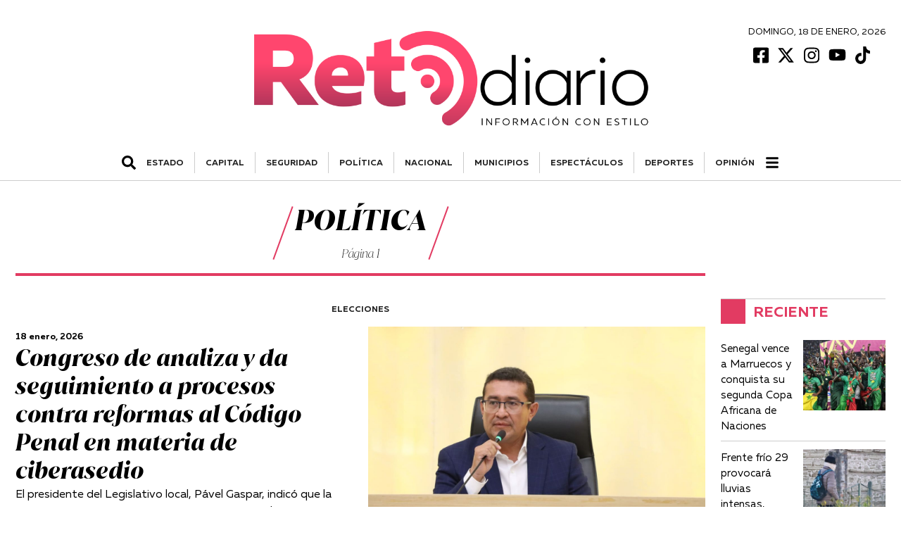

--- FILE ---
content_type: text/html; charset=UTF-8
request_url: https://retodiario.com/politica/?ff
body_size: 15298
content:
<!DOCTYPE html>
<html lang="es-MX">

<head>
  <!-- Google Tag Manager -->
  <script>
    (function(w, d, s, l, i) {
      w[l] = w[l] || [];
      w[l].push({
        'gtm.start': new Date().getTime(),
        event: 'gtm.js'
      });
      var f = d.getElementsByTagName(s)[0],
        j = d.createElement(s),
        dl = l != 'dataLayer' ? '&l=' + l : '';
      j.async = true;
      j.src =
        'https://www.googletagmanager.com/gtm.js?id=' + i + dl;
      f.parentNode.insertBefore(j, f);
    })(window, document, 'script', 'dataLayer', 'GTM-KZ6V8M8');
  </script>
  <!-- End Google Tag Manager -->

		
	
  <meta charset="UTF-8">
  <meta name="viewport" content="width=device-width, initial-scale=1.0">
  <meta http-equiv="X-UA-Compatible" content="ie=edge">
  <meta name='robots' content='index, follow, max-image-preview:large, max-snippet:-1, max-video-preview:-1' />

	<!-- This site is optimized with the Yoast SEO plugin v20.0 - https://yoast.com/wordpress/plugins/seo/ -->
	<title>Política | Reto Diario</title>
	<link rel="canonical" href="https://retodiario.com/politica/" />
	<link rel="next" href="https://retodiario.com/politica/page/2/" />
	<meta property="og:locale" content="es_MX" />
	<meta property="og:type" content="article" />
	<meta property="og:title" content="Política | Reto Diario" />
	<meta property="og:url" content="https://retodiario.com/politica/" />
	<meta property="og:site_name" content="Reto Diario" />
	<meta name="twitter:card" content="summary_large_image" />
	<meta name="twitter:site" content="@retodiariomx" />
	<script type="application/ld+json" class="yoast-schema-graph">{"@context":"https://schema.org","@graph":[{"@type":"CollectionPage","@id":"https://retodiario.com/politica/","url":"https://retodiario.com/politica/","name":"Política | Reto Diario","isPartOf":{"@id":"https://retodiario.com/#website"},"primaryImageOfPage":{"@id":"https://retodiario.com/politica/#primaryimage"},"image":{"@id":"https://retodiario.com/politica/#primaryimage"},"thumbnailUrl":"https://storage.googleapis.com/retodiario/2026/01/59d6f803-pavel_gaspar_ramirez_01-esp.jpeg","breadcrumb":{"@id":"https://retodiario.com/politica/#breadcrumb"},"inLanguage":"es-MX"},{"@type":"ImageObject","inLanguage":"es-MX","@id":"https://retodiario.com/politica/#primaryimage","url":"https://storage.googleapis.com/retodiario/2026/01/59d6f803-pavel_gaspar_ramirez_01-esp.jpeg","contentUrl":"https://storage.googleapis.com/retodiario/2026/01/59d6f803-pavel_gaspar_ramirez_01-esp.jpeg","width":1200,"height":800,"caption":"Pável Gaspar Ramírez, presidente del Congreso del estado de Puebla. Foto: Especial"},{"@type":"BreadcrumbList","@id":"https://retodiario.com/politica/#breadcrumb","itemListElement":[{"@type":"ListItem","position":1,"name":"Inicio","item":"https://retodiario.com/"},{"@type":"ListItem","position":2,"name":"POLÍTICA"}]},{"@type":"WebSite","@id":"https://retodiario.com/#website","url":"https://retodiario.com/","name":"Reto Diario","description":"Reto Diario es una nueva forma de hacer periodismo. Una forma mas agil, oportuna, veraz, concreta, directa y estrategica.","publisher":{"@id":"https://retodiario.com/#organization"},"potentialAction":[{"@type":"SearchAction","target":{"@type":"EntryPoint","urlTemplate":"https://retodiario.com/?s={search_term_string}"},"query-input":"required name=search_term_string"}],"inLanguage":"es-MX"},{"@type":"Organization","@id":"https://retodiario.com/#organization","name":"Reto Diario","url":"https://retodiario.com/","logo":{"@type":"ImageObject","inLanguage":"es-MX","@id":"https://retodiario.com/#/schema/logo/image/","url":"https://retodiario.com/wp-content/uploads/2020/12/logo-reto-diario.png","contentUrl":"https://retodiario.com/wp-content/uploads/2020/12/logo-reto-diario.png","width":906,"height":252,"caption":"Reto Diario"},"image":{"@id":"https://retodiario.com/#/schema/logo/image/"},"sameAs":["https://www.instagram.com/retodiariomx","https://www.youtube.com/channel/UCmpCJji9xBDoISMQjzxGohg","https://www.facebook.com/retodiariomx","https://twitter.com/retodiariomx"]}]}</script>
	<!-- / Yoast SEO plugin. -->


<link rel="alternate" type="application/rss+xml" title="Reto Diario &raquo; POLÍTICA RSS de la categoría" href="https://retodiario.com/politica/feed/" />
<link rel='stylesheet' id='owl_carousel-css'  href='https://retodiario.com/wp-content/themes/reto-diario/assets/node_modules/owl.carousel/dist/assets/owl.carousel.min.css?ver=2.3.4' type='text/css' media='all' />
<link rel='stylesheet' id='owl_carousel_theme-css'  href='https://retodiario.com/wp-content/themes/reto-diario/assets/node_modules/owl.carousel/dist/assets/owl.theme.default.min.css?ver=2.3.4' type='text/css' media='all' />
<link rel='stylesheet' id='font-juana-css'  href='https://retodiario.com/wp-content/themes/reto-diario/assets/fonts/juana/stylesheet.css?ver=1.1' type='text/css' media='all' />
<link rel='stylesheet' id='font-muller-css'  href='https://retodiario.com/wp-content/themes/reto-diario/assets/fonts/muller/stylesheet.css?ver=1.0' type='text/css' media='all' />
<link rel='stylesheet' id='global-css'  href='https://retodiario.com/wp-content/themes/reto-diario/global.css?ver=1.0.41' type='text/css' media='all' />
<style id='rocket-lazyload-inline-css' type='text/css'>
.rll-youtube-player{position:relative;padding-bottom:56.23%;height:0;overflow:hidden;max-width:100%;}.rll-youtube-player iframe{position:absolute;top:0;left:0;width:100%;height:100%;z-index:100;background:0 0}.rll-youtube-player img{bottom:0;display:block;left:0;margin:auto;max-width:100%;width:100%;position:absolute;right:0;top:0;border:none;height:auto;cursor:pointer;-webkit-transition:.4s all;-moz-transition:.4s all;transition:.4s all}.rll-youtube-player img:hover{-webkit-filter:brightness(75%)}.rll-youtube-player .play{height:72px;width:72px;left:50%;top:50%;margin-left:-36px;margin-top:-36px;position:absolute;background:url(https://retodiario.com/wp-content/plugins/rocket-lazy-load/assets/img/youtube.png) no-repeat;cursor:pointer}
</style>
<script type='text/javascript' src='https://retodiario.com/wp-includes/js/jquery/jquery.min.js?ver=3.6.0' id='jquery-core-js'></script>
<script type='text/javascript' src='https://retodiario.com/wp-includes/js/jquery/jquery-migrate.min.js?ver=3.3.2' id='jquery-migrate-js'></script>
<link rel="EditURI" type="application/rsd+xml" title="RSD" href="https://retodiario.com/xmlrpc.php?rsd" />
<link rel="wlwmanifest" type="application/wlwmanifest+xml" href="https://retodiario.com/wp-includes/wlwmanifest.xml" /> 
<meta name="generator" content="WordPress 6.0.2" />
    <!-- Facebook Pixel Code -->
    <script>
    !function(f,b,e,v,n,t,s){if(f.fbq)return;n=f.fbq=function(){n.callMethod?
    n.callMethod.apply(n,arguments):n.queue.push(arguments)};if(!f._fbq)f._fbq=n;
    n.push=n;n.loaded=!0;n.version='2.0';n.queue=[];t=b.createElement(e);t.async=!0;
    t.src=v;s=b.getElementsByTagName(e)[0];s.parentNode.insertBefore(t,s)}(window,
    document,'script','https://connect.facebook.net/en_US/fbevents.js');
    fbq('init', '1388251925740999');
    fbq('track', 'PageView');

    // Evento personalizado con categoría o nombre de página
    fbq('trackCustom', 'CategoryOrPageView', { name: 'POLÍTICA' });
    </script>
    <noscript><img height="1" width="1" style="display:none"
    src="https://www.facebook.com/tr?id=1388251925740999&ev=PageView&noscript=1"
    /></noscript>
    <!-- End Facebook Pixel Code -->
    <link rel="icon" href="https://retodiario.com/wp-content/uploads/2020/12/cropped-favicon-32x32.png" sizes="32x32" />
<link rel="icon" href="https://retodiario.com/wp-content/uploads/2020/12/cropped-favicon-192x192.png" sizes="192x192" />
<link rel="apple-touch-icon" href="https://retodiario.com/wp-content/uploads/2020/12/cropped-favicon-180x180.png" />
<meta name="msapplication-TileImage" content="https://retodiario.com/wp-content/uploads/2020/12/cropped-favicon-270x270.png" />
		<style type="text/css" id="wp-custom-css">
			.content iframe {
	max-width: 100% !important;
}

@media (max-width: 469px) {
	.desktop-banner-elecciones {
		display: none;
	}
}

.phone-banner-elecciones {
	display: block;
  margin-bottom: 1.5rem;
}

@media (min-width: 468px) {
	.phone-banner-elecciones {
		display: none;
	}
}

#prep iframe {
	height: 100vh;
}


.prep-button {
	display: flex;
	justify-content: center;
	background-color: #E23F65;
	width: fit-content
		text-align: center;
	border: 0;
		color: #fff;
	font-weight: 600;
	padding: 0.5rem 1rem;
		margin: 1rem ;
	border-radius: 0.5rem;
		text-decoration: none;
}


@media (max-width: 467px) {
    .card-columnist-big .container .left {
        width: 55% !important;
    }
}		</style>
		<noscript><style id="rocket-lazyload-nojs-css">.rll-youtube-player, [data-lazy-src]{display:none !important;}</style></noscript>
<body>
  <!-- Google Tag Manager (noscript) -->
  <noscript><iframe src="https://www.googletagmanager.com/ns.html?id=GTM-KZ6V8M8" height="0" width="0" style="display:none;visibility:hidden"></iframe></noscript>
  <!-- End Google Tag Manager (noscript) -->
  <header id='main-header' class='row justify-content-center m-auto'><div class='header-date left-rigth-padding-mobile'><div class='date'><h6>Domingo, 18 de Enero, 2026</h6></div>      <div class="social-bar">
              <a target="_blank" href="https://www.facebook.com/retodiariomx">
          <img src="data:image/svg+xml,%3Csvg%20xmlns='http://www.w3.org/2000/svg'%20viewBox='0%200%200%200'%3E%3C/svg%3E" alt="Facebook Icon" data-lazy-src="https://retodiario.com/wp-content/themes/reto-diario/assets/images/facebook.svg"><noscript><img src="https://retodiario.com/wp-content/themes/reto-diario/assets/images/facebook.svg" alt="Facebook Icon"></noscript>
        </a>
                    <a target="_blank" href="https://twitter.com/retodiariomx">
          <img src="data:image/svg+xml,%3Csvg%20xmlns='http://www.w3.org/2000/svg'%20viewBox='0%200%200%200'%3E%3C/svg%3E" alt="Twitter Icon" data-lazy-src="https://retodiario.com/wp-content/themes/reto-diario/assets/images/x.svg"><noscript><img src="https://retodiario.com/wp-content/themes/reto-diario/assets/images/x.svg" alt="Twitter Icon"></noscript>
        </a>
                    <a target="_blank" href="https://www.instagram.com/retodiariomx/">
          <img src="data:image/svg+xml,%3Csvg%20xmlns='http://www.w3.org/2000/svg'%20viewBox='0%200%200%200'%3E%3C/svg%3E" alt="Instagram Icon" data-lazy-src="https://retodiario.com/wp-content/themes/reto-diario/assets/images/instagram.svg"><noscript><img src="https://retodiario.com/wp-content/themes/reto-diario/assets/images/instagram.svg" alt="Instagram Icon"></noscript>
        </a>
                    <a target="_blank" href="https://www.youtube.com/c/retodiariooficial/featured">
          <img src="data:image/svg+xml,%3Csvg%20xmlns='http://www.w3.org/2000/svg'%20viewBox='0%200%200%200'%3E%3C/svg%3E" alt="Youtube Icon" data-lazy-src="https://retodiario.com/wp-content/themes/reto-diario/assets/images/youtube.svg"><noscript><img src="https://retodiario.com/wp-content/themes/reto-diario/assets/images/youtube.svg" alt="Youtube Icon"></noscript>
        </a>
                    <a target="_blank" href="https://www.tiktok.com/@retodiariomx">
          <img src="data:image/svg+xml,%3Csvg%20xmlns='http://www.w3.org/2000/svg'%20viewBox='0%200%200%200'%3E%3C/svg%3E" alt="Tik Tok Icon" data-lazy-src="https://retodiario.com/wp-content/themes/reto-diario/assets/images/tiktok.svg"><noscript><img src="https://retodiario.com/wp-content/themes/reto-diario/assets/images/tiktok.svg" alt="Tik Tok Icon"></noscript>
        </a>
                            </div>
  </div><a href='https://retodiario.com' class='left-rigth-padding-mobile'><img class='logo' src="data:image/svg+xml,%3Csvg%20xmlns='http://www.w3.org/2000/svg'%20viewBox='0%200%200%200'%3E%3C/svg%3E" alt='Logo de Reto Diario' data-lazy-src="https://retodiario.com/wp-content/uploads/2020/12/logo-reto-diario.png"><noscript><img class='logo' src='https://retodiario.com/wp-content/uploads/2020/12/logo-reto-diario.png' alt='Logo de Reto Diario'></noscript></a><div style="width: calc(100% - 50px);" class="d-flex align-items-center m-auto justify-content-center"><div id="show-hidden-search" class="menu-container-search"><img src="data:image/svg+xml,%3Csvg%20xmlns='http://www.w3.org/2000/svg'%20viewBox='0%200%200%200'%3E%3C/svg%3E" alt="ícono de Buscar" data-lazy-src="https://retodiario.com/wp-content/themes/reto-diario/assets/images/search.svg"><noscript><img src="https://retodiario.com/wp-content/themes/reto-diario/assets/images/search.svg" alt="ícono de Buscar"></noscript></div><div class='scrollmenu'><a href='https://retodiario.com/gobierno/'>ESTADO</a><a href='https://retodiario.com/capital/'>CAPITAL</a><a href='https://retodiario.com/policia/'>SEGURIDAD</a><a href='https://retodiario.com/politica/'>POLÍTICA</a><a href='https://retodiario.com/nacional/'>NACIONAL</a><a href='https://retodiario.com/municipios/'>MUNICIPIOS</a><a href='https://retodiario.com/espectaculos/'>ESPECTÁCULOS</a><a href='https://retodiario.com/deportes/'>DEPORTES</a><a href='https://retodiario.com/opinion/'>Opinión</a></div><div id="show-hidden-menu" class="menu-principal-hidden"><img src="data:image/svg+xml,%3Csvg%20xmlns='http://www.w3.org/2000/svg'%20viewBox='0%200%200%200'%3E%3C/svg%3E" alt="ícono de menú" data-lazy-src="https://retodiario.com/wp-content/themes/reto-diario/assets/images/bars.svg"><noscript><img src="https://retodiario.com/wp-content/themes/reto-diario/assets/images/bars.svg" alt="ícono de menú"></noscript></div></div></header><div id="hidden-search" class="d-none"><div class="medium-spacing"></div><div class="d-flex justify-content-center"><form class="search" role="search" method="get" action="https://retodiario.com/busqueda"><input type="search" placeholder="Buscar..." id="search-field" name="string" value="">  <button type="submit">    <img src="data:image/svg+xml,%3Csvg%20xmlns='http://www.w3.org/2000/svg'%20viewBox='0%200%200%200'%3E%3C/svg%3E" alt="ícono de Buscar" data-lazy-src="https://retodiario.com/wp-content/themes/reto-diario/assets/images/search.svg"><noscript><img src="https://retodiario.com/wp-content/themes/reto-diario/assets/images/search.svg" alt="ícono de Buscar"></noscript>  </button></form></div></div><div id="hidden-menu" class="d-none"><div class="category-container m-auto"><div class="w-100"><div class="category-title"><h2>Secciones</h2><hr></div></div><div class="category-row"><div class="category-parent"><a href="https://retodiario.com/lomasviral/">#LOMÁSVIRAL</a></div><div class="category-parent"><a href="https://retodiario.com/capital/">CAPITAL</a></div><div class="category-parent"><a href="https://retodiario.com/cultura/">CULTURA</a></div><div class="category-parent"><a href="https://retodiario.com/espectaculos/">ESPECTÁCULOS</a></div><div class="category-parent"><a href="https://retodiario.com/internacional/">INTERNACIONAL</a></div><div class="category-parent"><a href="https://retodiario.com/municipios/">MUNICIPIOS</a></div><div class="category-parent"><a href="https://retodiario.com/nacional/">NACIONAL</a></div><div class="category-parent"><a href="https://retodiario.com/otros-medios/">OTROS MEDIOS</a></div><div class="category-parent"><a href="https://retodiario.com/policia/">SEGURIDAD</a></div><div class="category-parent"><a href="https://retodiario.com/educacion/">EDUCACIÓN</a><div class="category-children"><a href="https://retodiario.com/educacion/universidades/">Universidades</a></div></div><div class="category-parent"><a href="https://retodiario.com/deportes/">DEPORTES</a><div class="category-children"><a href="https://retodiario.com/deportes/futbol/">Fútbol</a></div></div><div class="category-parent"><a href="https://retodiario.com/gobierno/">ESTADO</a><div class="category-children"><a href="https://retodiario.com/gobierno/empresas/">EMPRESAS</a></div></div><div class="category-parent"><a href="https://retodiario.com/politica/">POLÍTICA</a><div class="category-children"><a href="https://retodiario.com/politica/elecciones/">Elecciones</a></div></div></div><div class="w-100"><div class="category-parent"><a href="https://mexicorutamagica.mx">México Ruta Mágica</a></div></div><div class="w-100"><div class="category-title"><h2>Opinión</h2><hr></div></div><div class="category-parent category-author"><a href="https://retodiario.com/author/alfonso_gonzalez/">Alfonso González</a><div class="category-children"><a href="https://retodiario.com/columna/el-1er-informe-de-armenta-lo-bueno-y-lo-malo/">Posdata</a></div></div><div class="category-parent category-author"><a href="https://retodiario.com/author/erick_becerra/">Erick Becerra</a><div class="category-children"><a href="https://retodiario.com/columna/soluciona-aguilar-pala-75-de-conflictos/">En tiempo real</a></div></div><div class="category-parent category-author"><a href="https://retodiario.com/author/carlos_gomez/">Carlos Gómez</a><div class="category-children"><a href="https://retodiario.com/columna/el-pan-facilita-el-trabajo-de-morena-en-el-congreso/">Contrastes</a></div></div><div class="category-parent category-author"><a href="https://retodiario.com/author/miguel_cholula/">Miguel Cholula</a><div class="category-children"><a href="https://retodiario.com/columna/los-retos-del-nuevo-auditor/">Dicen los que saben</a></div></div><div class="category-parent category-author"><a href="https://retodiario.com/author/francisco-javier-sanchez/">Francisco Xavier Chávez</a><div class="category-children"><a href="https://retodiario.com/columna/la-brutalidad-institucionalizada-de-ice/">Bitácora Migrante</a></div></div><div class="category-parent category-author"><a href="https://retodiario.com/author/ray_zubiri/">Ray Zubiri</a><div class="category-children"><a href="https://retodiario.com/columna/teo-gonzalez-50-anos-haciendo-reir-y-puebla-se-suma-a-la-carcajada-historica/">El Confesionario</a></div></div><div class="category-parent category-author"><a href="https://retodiario.com/author/rociogo/">Rocío García Olmedo</a><div class="category-children"><a href="https://retodiario.com/columna/intenso/">Palabra de mujer</a></div></div><div class="category-parent category-author"><a href="https://retodiario.com/author/angelica-galvan-tinoco/">Angélica Galván Tinoco</a><div class="category-children"><a href="https://retodiario.com/columna/otro-ano-se-repite/">Roja de Corazón</a></div></div><div class="category-parent category-author"><a href="https://retodiario.com/author/pepe-hanan/">Pepe Hanan</a><div class="category-children"><a href="https://retodiario.com/columna/el-imperio-azcarraga-3er-capitulo-del-america/">En Línea Deportiva</a></div></div><div class="category-parent category-author"><a href="https://retodiario.com/author/marthaberra/">Martha Berra</a><div class="category-children"><a href="https://retodiario.com/columna/la-labor-que-podria-abrir-la-puerta-a-la-politica/">Praxis</a></div></div><div class="category-parent category-author"><a href="https://retodiario.com/author/luisdavidgarcia/">Luis David García</a><div class="category-children"><a href="https://retodiario.com/columna/manual-practico-poblano-para-invadir-municipios/">Harakiri</a></div></div><div class="category-parent category-author"><a href="https://retodiario.com/author/othon_ordaz_gutierrez/">Othón Ordaz Gutiérrez</a><div class="category-children"><a href="https://retodiario.com/columna/el-futbol-como-lenguaje-de-paz/">Desde las gradas de la historia</a></div></div><div class="category-parent category-author"><a href="https://retodiario.com/author/alejandro_canedo/">Alejandro Cañedo</a><div class="category-children"><a href="https://retodiario.com/columna/barcelona-el-balance-entre-la-historia-y-la-modernidad/">Sin Escala</a></div></div><div class="category-parent category-author"><a href="https://retodiario.com/author/fermenherr/">Fernanda Meneses Herrera</a><div class="category-children"><a href="https://retodiario.com/columna/navidades-para-viajeros-sin-miedo-7-destinos-con-tradiciones-poco-comunes/">Ruteando</a></div></div><div class="category-parent category-author"><a href="https://retodiario.com/author/gabo_guillermo/">Gabo Guillermo</a><div class="category-children"><a href="https://retodiario.com/columna/renovarse-o-morir-4/">Sin duda alguna</a></div></div><div class="category-parent category-author"><a href="https://retodiario.com/author/oscar-tendero/">Oscar Tendero García</a><div class="category-children"><a href="https://retodiario.com/columna/chile-del-centro-hacia-los-extremos/">Claves del Mundo</a></div></div><div class="category-parent category-author"><a href="https://retodiario.com/author/luisgabriel_velazquez/">Luis Gabriel Velázquez</a><div class="category-children"><a href="https://retodiario.com/columna/otra-vez-nuestra-sierra-norte/">Sentido Común</a></div></div><div class="category-parent category-author"><a href="https://retodiario.com/author/jesus-tamayo/">Jesús Tamayo</a><div class="category-children"><a href="https://retodiario.com/columna/la-descripcion-de-cholula/">Ciudades</a></div></div><div class="category-parent category-author"><a href="https://retodiario.com/author/ian-poot-franco/">Ian Poot Franco</a><div class="category-children"><a href="https://retodiario.com/columna/mrbeast-y-el-absurdo-de-atacar-a-quienes-promocionan-mexico/">Entre viajes y negocios</a></div></div><div class="category-parent category-author"><a href="https://retodiario.com/author/alesamart/">Alesandra Martin</a><div class="category-children"><a href="https://retodiario.com/columna/el-paro-intermitente-la-contencion-la-autonomia-la-libertad-y-la-mujer-de-la-buap/">Politikòs</a></div></div><div class="category-parent category-author"><a href="https://retodiario.com/author/marisol-calva/">Marisol Calva</a><div class="category-children"><a href="https://retodiario.com/columna/los-juniors-golpeadores-y-las-masculinidades-hegemonicas/">Tribuna Feminista</a></div></div><div class="w-100"><div class="category-title more-links"><h2>Más Enlaces</h2><hr></div></div><div class="category-parent"><a href=""https://retodiario.com/aviso-de-privacidad"">Aviso de privacidad</a></div><div class="category-parent"><a href="https://retodiario.com/directorio">Directorio</a></div><div class="category-parent"><a href="https://retodiario.com/opinion">Opinión</a></div></div></div>
<div id="archive" class="row">
  <div class="col-desktop-80 col-tablet-100 section-no-full-responsive">
    <div>
      <div class="title-archive "><div class="container"><div class="line-left"></div><div><h1 class="title">POLÍTICA</h1><p class="subtitle">Página 1</p></div><div class="line-right"></div></div></div>    </div>
  </div>
  <div class="col-desktop-20"></div>
  <div class="col-desktop-80 col-tablet-100 content">
    <section class="section-no-full-responsive">
      <div class="row justify-content-center m-auto">
        <div class='scrollmenu'><a href='https://retodiario.com/politica/elecciones/'>Elecciones</a></div>      </div>
      <article class='card-big-archive  '><div class='left-element'><div class='categoria'><a href=''></a></div><time class='date' datetime='26-01-18'>18 enero, 2026</time><a href='https://retodiario.com/politica/2026/01/18/congreso-de-analiza-y-da-seguimiento-a-procesos-contra-reformas-al-codigo-penal-en-materia-de-ciberasedio/'><h2 class='title'>Congreso de analiza y da seguimiento a procesos contra reformas al Código Penal en materia de ciberasedio</h2></a><p class='excerpt  excerpt-lines-3'>El presidente del Legislativo local, Pável Gaspar, indicó que la reciente sentencia fue emitida por un juez federal y protege a quien promovió el proceso</p></div><a class='right-element' href='https://retodiario.com/politica/2026/01/18/congreso-de-analiza-y-da-seguimiento-a-procesos-contra-reformas-al-codigo-penal-en-materia-de-ciberasedio/'><img width="1200" height="800" src="data:image/svg+xml,%3Csvg%20xmlns='http://www.w3.org/2000/svg'%20viewBox='0%200%201200%20800'%3E%3C/svg%3E" class="attachment-post-thumbnail size-post-thumbnail wp-post-image wp-stateless-item" alt="pavel_gaspar_ramirez" loading="lazy" data-lazy-srcset="https://storage.googleapis.com/retodiario/2026/01/59d6f803-pavel_gaspar_ramirez_01-esp.jpeg 1200w, https://storage.googleapis.com/retodiario/2026/01/59d6f803-pavel_gaspar_ramirez_01-esp-350x233.jpeg 350w, https://storage.googleapis.com/retodiario/2026/01/59d6f803-pavel_gaspar_ramirez_01-esp-1000x667.jpeg 1000w, https://storage.googleapis.com/retodiario/2026/01/59d6f803-pavel_gaspar_ramirez_01-esp-768x512.jpeg 768w" data-lazy-sizes="(max-width: 1200px) 100vw, 1200px" data-image-size="post-thumbnail" data-stateless-media-bucket="retodiario" data-stateless-media-name="2026/01/59d6f803-pavel_gaspar_ramirez_01-esp.jpeg" data-lazy-src="https://storage.googleapis.com/retodiario/2026/01/59d6f803-pavel_gaspar_ramirez_01-esp.jpeg" /><noscript><img width="1200" height="800" src="https://storage.googleapis.com/retodiario/2026/01/59d6f803-pavel_gaspar_ramirez_01-esp.jpeg" class="attachment-post-thumbnail size-post-thumbnail wp-post-image wp-stateless-item" alt="pavel_gaspar_ramirez" loading="lazy" srcset="https://storage.googleapis.com/retodiario/2026/01/59d6f803-pavel_gaspar_ramirez_01-esp.jpeg 1200w, https://storage.googleapis.com/retodiario/2026/01/59d6f803-pavel_gaspar_ramirez_01-esp-350x233.jpeg 350w, https://storage.googleapis.com/retodiario/2026/01/59d6f803-pavel_gaspar_ramirez_01-esp-1000x667.jpeg 1000w, https://storage.googleapis.com/retodiario/2026/01/59d6f803-pavel_gaspar_ramirez_01-esp-768x512.jpeg 768w" sizes="(max-width: 1200px) 100vw, 1200px" data-image-size="post-thumbnail" data-stateless-media-bucket="retodiario" data-stateless-media-name="2026/01/59d6f803-pavel_gaspar_ramirez_01-esp.jpeg" /></noscript></a></article><div class="separator separator-tablet separator-phablet separator-phone"></div><div class="row"><div class="col col-tablet"><article class='card-default '><a href='https://retodiario.com/politica/2026/01/18/accion-nacional-analiza-los-retos-de-la-democracia-y-la-reforma-electoral-con-luis-carlos-ugalde/'><img width="2560" height="1922" src="data:image/svg+xml,%3Csvg%20xmlns='http://www.w3.org/2000/svg'%20viewBox='0%200%202560%201922'%3E%3C/svg%3E" class="attachment-post-thumbnail size-post-thumbnail wp-post-image wp-stateless-item" alt="pan-pue-luis-carlos-ugalde-reforma.-electoral" loading="lazy" data-lazy-srcset="https://storage.googleapis.com/retodiario/2026/01/5f527037-pan_pue-luis_carlos_ugalde-reforma_electoral_02-esp-scaled.jpeg 2560w, https://storage.googleapis.com/retodiario/2026/01/5f527037-pan_pue-luis_carlos_ugalde-reforma_electoral_02-esp-350x263.jpeg 350w, https://storage.googleapis.com/retodiario/2026/01/5f527037-pan_pue-luis_carlos_ugalde-reforma_electoral_02-esp-1000x751.jpeg 1000w, https://storage.googleapis.com/retodiario/2026/01/5f527037-pan_pue-luis_carlos_ugalde-reforma_electoral_02-esp-768x577.jpeg 768w, https://storage.googleapis.com/retodiario/2026/01/5f527037-pan_pue-luis_carlos_ugalde-reforma_electoral_02-esp-1536x1153.jpeg 1536w, https://storage.googleapis.com/retodiario/2026/01/5f527037-pan_pue-luis_carlos_ugalde-reforma_electoral_02-esp-2048x1538.jpeg 2048w" data-lazy-sizes="(max-width: 2560px) 100vw, 2560px" data-image-size="post-thumbnail" data-stateless-media-bucket="retodiario" data-stateless-media-name="2026/01/5f527037-pan_pue-luis_carlos_ugalde-reforma_electoral_02-esp-scaled.jpeg" data-lazy-src="https://storage.googleapis.com/retodiario/2026/01/5f527037-pan_pue-luis_carlos_ugalde-reforma_electoral_02-esp-scaled.jpeg" /><noscript><img width="2560" height="1922" src="https://storage.googleapis.com/retodiario/2026/01/5f527037-pan_pue-luis_carlos_ugalde-reforma_electoral_02-esp-scaled.jpeg" class="attachment-post-thumbnail size-post-thumbnail wp-post-image wp-stateless-item" alt="pan-pue-luis-carlos-ugalde-reforma.-electoral" loading="lazy" srcset="https://storage.googleapis.com/retodiario/2026/01/5f527037-pan_pue-luis_carlos_ugalde-reforma_electoral_02-esp-scaled.jpeg 2560w, https://storage.googleapis.com/retodiario/2026/01/5f527037-pan_pue-luis_carlos_ugalde-reforma_electoral_02-esp-350x263.jpeg 350w, https://storage.googleapis.com/retodiario/2026/01/5f527037-pan_pue-luis_carlos_ugalde-reforma_electoral_02-esp-1000x751.jpeg 1000w, https://storage.googleapis.com/retodiario/2026/01/5f527037-pan_pue-luis_carlos_ugalde-reforma_electoral_02-esp-768x577.jpeg 768w, https://storage.googleapis.com/retodiario/2026/01/5f527037-pan_pue-luis_carlos_ugalde-reforma_electoral_02-esp-1536x1153.jpeg 1536w, https://storage.googleapis.com/retodiario/2026/01/5f527037-pan_pue-luis_carlos_ugalde-reforma_electoral_02-esp-2048x1538.jpeg 2048w" sizes="(max-width: 2560px) 100vw, 2560px" data-image-size="post-thumbnail" data-stateless-media-bucket="retodiario" data-stateless-media-name="2026/01/5f527037-pan_pue-luis_carlos_ugalde-reforma_electoral_02-esp-scaled.jpeg" /></noscript><div class='categoria'><a href=''></a></div><time class='date' datetime='26-01-18'>18 enero, 2026</time><a href='https://retodiario.com/politica/2026/01/18/accion-nacional-analiza-los-retos-de-la-democracia-y-la-reforma-electoral-con-luis-carlos-ugalde/'><h2 class='title'>Acción Nacional analiza los retos de la democracia y la reforma electoral con Luis Carlos Ugalde</h2></a></a><p class='excerpt  excerpt-lines-3'>Cualquier modificación legal debe fortalecer la confianza ciudadana y no concentrar el poder en quienes gobiernan, destacó el ex consejero presidente del IFE</p></article></div><div class="separator separator-tablet separator-phablet separator-phone"></div><div class="col col-tablet"><article class='card-default '><a href='https://retodiario.com/politica/2026/01/17/continua-congreso-con-analisis-de-reformas-para-cumplir-con-sentencia-sobre-identidad-de-genero-autopercibida-en-menores/'><img width="1280" height="853" src="data:image/svg+xml,%3Csvg%20xmlns='http://www.w3.org/2000/svg'%20viewBox='0%200%201280%20853'%3E%3C/svg%3E" class="attachment-post-thumbnail size-post-thumbnail wp-post-image wp-stateless-item" alt="" loading="lazy" data-lazy-srcset="https://storage.googleapis.com/retodiario/2026/01/df781ce2-whatsapp-image-2026-01-17-at-12.19.37.jpeg 1280w, https://storage.googleapis.com/retodiario/2026/01/df781ce2-whatsapp-image-2026-01-17-at-12.19.37-350x233.jpeg 350w, https://storage.googleapis.com/retodiario/2026/01/df781ce2-whatsapp-image-2026-01-17-at-12.19.37-1000x666.jpeg 1000w, https://storage.googleapis.com/retodiario/2026/01/df781ce2-whatsapp-image-2026-01-17-at-12.19.37-768x512.jpeg 768w" data-lazy-sizes="(max-width: 1280px) 100vw, 1280px" data-image-size="post-thumbnail" data-stateless-media-bucket="retodiario" data-stateless-media-name="2026/01/df781ce2-whatsapp-image-2026-01-17-at-12.19.37.jpeg" data-lazy-src="https://storage.googleapis.com/retodiario/2026/01/df781ce2-whatsapp-image-2026-01-17-at-12.19.37.jpeg" /><noscript><img width="1280" height="853" src="https://storage.googleapis.com/retodiario/2026/01/df781ce2-whatsapp-image-2026-01-17-at-12.19.37.jpeg" class="attachment-post-thumbnail size-post-thumbnail wp-post-image wp-stateless-item" alt="" loading="lazy" srcset="https://storage.googleapis.com/retodiario/2026/01/df781ce2-whatsapp-image-2026-01-17-at-12.19.37.jpeg 1280w, https://storage.googleapis.com/retodiario/2026/01/df781ce2-whatsapp-image-2026-01-17-at-12.19.37-350x233.jpeg 350w, https://storage.googleapis.com/retodiario/2026/01/df781ce2-whatsapp-image-2026-01-17-at-12.19.37-1000x666.jpeg 1000w, https://storage.googleapis.com/retodiario/2026/01/df781ce2-whatsapp-image-2026-01-17-at-12.19.37-768x512.jpeg 768w" sizes="(max-width: 1280px) 100vw, 1280px" data-image-size="post-thumbnail" data-stateless-media-bucket="retodiario" data-stateless-media-name="2026/01/df781ce2-whatsapp-image-2026-01-17-at-12.19.37.jpeg" /></noscript><div class='categoria'><a href=''></a></div><time class='date' datetime='26-01-17'>17 enero, 2026</time><a href='https://retodiario.com/politica/2026/01/17/continua-congreso-con-analisis-de-reformas-para-cumplir-con-sentencia-sobre-identidad-de-genero-autopercibida-en-menores/'><h2 class='title'>Continúa Congreso con análisis de reformas para cumplir con sentencia sobre identidad de género autopercibida en menores</h2></a></a><p class='excerpt  excerpt-lines-3'>La propuesta impulsada por la legisladora retoma los criterios establecidos por la Suprema Corte de Justicia de la Nación</p></article></div><div class="separator separator-tablet separator-phablet separator-phone"></div><div class="col col-tablet"><article class='card-default '><a href='https://retodiario.com/politica/2026/01/16/secretaria-de-bienestar-presenta-resultados-de-programas-sociales-ante-el-congreso-local/'><img width="1280" height="853" src="data:image/svg+xml,%3Csvg%20xmlns='http://www.w3.org/2000/svg'%20viewBox='0%200%201280%20853'%3E%3C/svg%3E" class="attachment-post-thumbnail size-post-thumbnail wp-post-image wp-stateless-item" alt="Secretaría de Bienestar presenta resultados de programas sociales ante el Congreso local" loading="lazy" data-lazy-srcset="https://storage.googleapis.com/retodiario/2026/01/269d954f-whatsapp-image-2026-01-16-at-7.58.56-pm.jpeg 1280w, https://storage.googleapis.com/retodiario/2026/01/269d954f-whatsapp-image-2026-01-16-at-7.58.56-pm-350x233.jpeg 350w, https://storage.googleapis.com/retodiario/2026/01/269d954f-whatsapp-image-2026-01-16-at-7.58.56-pm-1000x666.jpeg 1000w, https://storage.googleapis.com/retodiario/2026/01/269d954f-whatsapp-image-2026-01-16-at-7.58.56-pm-768x512.jpeg 768w" data-lazy-sizes="(max-width: 1280px) 100vw, 1280px" data-image-size="post-thumbnail" data-stateless-media-bucket="retodiario" data-stateless-media-name="2026/01/269d954f-whatsapp-image-2026-01-16-at-7.58.56-pm.jpeg" data-lazy-src="https://storage.googleapis.com/retodiario/2026/01/269d954f-whatsapp-image-2026-01-16-at-7.58.56-pm.jpeg" /><noscript><img width="1280" height="853" src="https://storage.googleapis.com/retodiario/2026/01/269d954f-whatsapp-image-2026-01-16-at-7.58.56-pm.jpeg" class="attachment-post-thumbnail size-post-thumbnail wp-post-image wp-stateless-item" alt="Secretaría de Bienestar presenta resultados de programas sociales ante el Congreso local" loading="lazy" srcset="https://storage.googleapis.com/retodiario/2026/01/269d954f-whatsapp-image-2026-01-16-at-7.58.56-pm.jpeg 1280w, https://storage.googleapis.com/retodiario/2026/01/269d954f-whatsapp-image-2026-01-16-at-7.58.56-pm-350x233.jpeg 350w, https://storage.googleapis.com/retodiario/2026/01/269d954f-whatsapp-image-2026-01-16-at-7.58.56-pm-1000x666.jpeg 1000w, https://storage.googleapis.com/retodiario/2026/01/269d954f-whatsapp-image-2026-01-16-at-7.58.56-pm-768x512.jpeg 768w" sizes="(max-width: 1280px) 100vw, 1280px" data-image-size="post-thumbnail" data-stateless-media-bucket="retodiario" data-stateless-media-name="2026/01/269d954f-whatsapp-image-2026-01-16-at-7.58.56-pm.jpeg" /></noscript><div class='categoria'><a href=''></a></div><time class='date' datetime='26-01-16'>16 enero, 2026</time><a href='https://retodiario.com/politica/2026/01/16/secretaria-de-bienestar-presenta-resultados-de-programas-sociales-ante-el-congreso-local/'><h2 class='title'>Secretaría de Bienestar presenta resultados de programas sociales ante el Congreso local</h2></a></a><p class='excerpt  excerpt-lines-3'>Destacan los programas de Obra Comunitaria, Vivienda y Coinversión Social</p></article></div></div><div class="separator separator-tablet separator-phablet separator-phone"></div><article class='card-default-horizontal  '><a class='left-element' href='https://retodiario.com/politica/2026/01/16/secihti-rinde-cuentas-ante-el-congreso-de-puebla-sobre-politica-cientifica-y-tecnologica/'><img src="data:image/svg+xml,%3Csvg%20xmlns='http://www.w3.org/2000/svg'%20viewBox='0%200%200%200'%3E%3C/svg%3E" data-lazy-srcset="https://storage.googleapis.com/retodiario/2026/01/0d94e6da-whatsapp-image-2026-01-16-at-6.57.48-pm-350x233.jpeg 1280w,https://storage.googleapis.com/retodiario/2026/01/0d94e6da-whatsapp-image-2026-01-16-at-6.57.48-pm-350x233.jpeghttps://via.placeholder.com 768w,https://storage.googleapis.com/retodiario/2026/01/0d94e6da-whatsapp-image-2026-01-16-at-6.57.48-pm-350x233.jpeghttps://via.placeholder.com 468w" alt="Secihti rinde cuentas ante el Congreso de Puebla sobre política científica y tecnológica" data-lazy-src="https://storage.googleapis.com/retodiario/2026/01/0d94e6da-whatsapp-image-2026-01-16-at-6.57.48-pm.jpeg/1280x800.png"><noscript><img src="https://storage.googleapis.com/retodiario/2026/01/0d94e6da-whatsapp-image-2026-01-16-at-6.57.48-pm.jpeg/1280x800.png" srcset="https://storage.googleapis.com/retodiario/2026/01/0d94e6da-whatsapp-image-2026-01-16-at-6.57.48-pm-350x233.jpeg 1280w,https://storage.googleapis.com/retodiario/2026/01/0d94e6da-whatsapp-image-2026-01-16-at-6.57.48-pm-350x233.jpeghttps://via.placeholder.com 768w,https://storage.googleapis.com/retodiario/2026/01/0d94e6da-whatsapp-image-2026-01-16-at-6.57.48-pm-350x233.jpeghttps://via.placeholder.com 468w" alt="Secihti rinde cuentas ante el Congreso de Puebla sobre política científica y tecnológica"></noscript></a><div class='rigth-element'><div class='categoria'><a href=''></a></div><time class='date' datetime='26-01-16'>16 enero, 2026</time><a href='https://retodiario.com/politica/2026/01/16/secihti-rinde-cuentas-ante-el-congreso-de-puebla-sobre-politica-cientifica-y-tecnologica/'><h2 class='title'>Secihti rinde cuentas ante el Congreso de Puebla sobre política científica y tecnológica</h2></a><p class='excerpt  excerpt-lines-3'>La dependencia busca fortalecer el desarrollo tecnológico local, promover la vinculación entre academia, sector productivo y gobierno, y generar impacto económico y social en Puebla</p></div></article><div class="separator separator-tablet separator-phablet separator-phone"></div><article class='card-default-horizontal  '><a class='left-element' href='https://retodiario.com/politica/2026/01/16/titular-de-la-secretaria-de-las-mujeres-rinde-cuentas-ante-diputadas-del-congreso-local/'><img src="data:image/svg+xml,%3Csvg%20xmlns='http://www.w3.org/2000/svg'%20viewBox='0%200%200%200'%3E%3C/svg%3E" data-lazy-srcset="https://storage.googleapis.com/retodiario/2026/01/70d30008-yadira_lira_navarro_01-esp-350x233.jpeg 1280w,https://storage.googleapis.com/retodiario/2026/01/70d30008-yadira_lira_navarro_01-esp-350x233.jpeghttps://via.placeholder.com 768w,https://storage.googleapis.com/retodiario/2026/01/70d30008-yadira_lira_navarro_01-esp-350x233.jpeghttps://via.placeholder.com 468w" alt="yadira-lira-navarro" data-lazy-src="https://storage.googleapis.com/retodiario/2026/01/70d30008-yadira_lira_navarro_01-esp.jpeg/1280x800.png"><noscript><img src="https://storage.googleapis.com/retodiario/2026/01/70d30008-yadira_lira_navarro_01-esp.jpeg/1280x800.png" srcset="https://storage.googleapis.com/retodiario/2026/01/70d30008-yadira_lira_navarro_01-esp-350x233.jpeg 1280w,https://storage.googleapis.com/retodiario/2026/01/70d30008-yadira_lira_navarro_01-esp-350x233.jpeghttps://via.placeholder.com 768w,https://storage.googleapis.com/retodiario/2026/01/70d30008-yadira_lira_navarro_01-esp-350x233.jpeghttps://via.placeholder.com 468w" alt="yadira-lira-navarro"></noscript></a><div class='rigth-element'><div class='categoria'><a href=''></a></div><time class='date' datetime='26-01-16'>16 enero, 2026</time><a href='https://retodiario.com/politica/2026/01/16/titular-de-la-secretaria-de-las-mujeres-rinde-cuentas-ante-diputadas-del-congreso-local/'><h2 class='title'>Titular de la Secretaría de las Mujeres rinde cuentas ante diputadas del Congreso local</h2></a><p class='excerpt  excerpt-lines-3'>Yadira Lira informó que más de 172 mil poblanas han recibido atención integral y gratuita a través de distintos programas</p></div></article><div class="separator separator-tablet separator-phablet separator-phone"></div><article class='card-default-horizontal  '><a class='left-element' href='https://retodiario.com/politica/2026/01/16/ruta-y-cablebus-centran-el-debate-en-la-comparecencia-de-silvia-tanus-ante-el-congreso-de-puebla/'><img src="data:image/svg+xml,%3Csvg%20xmlns='http://www.w3.org/2000/svg'%20viewBox='0%200%200%200'%3E%3C/svg%3E" data-lazy-srcset="https://storage.googleapis.com/retodiario/2026/01/6329b7b0-ruta-cablebus-silvia_tanus_01-ei-obturadormx-350x233.jpg 1280w,https://storage.googleapis.com/retodiario/2026/01/6329b7b0-ruta-cablebus-silvia_tanus_01-ei-obturadormx-350x233.jpghttps://via.placeholder.com 768w,https://storage.googleapis.com/retodiario/2026/01/6329b7b0-ruta-cablebus-silvia_tanus_01-ei-obturadormx-350x233.jpghttps://via.placeholder.com 468w" alt="ruta-cablebus-silvia-tanus" data-lazy-src="https://storage.googleapis.com/retodiario/2026/01/6329b7b0-ruta-cablebus-silvia_tanus_01-ei-obturadormx.jpg/1280x800.png"><noscript><img src="https://storage.googleapis.com/retodiario/2026/01/6329b7b0-ruta-cablebus-silvia_tanus_01-ei-obturadormx.jpg/1280x800.png" srcset="https://storage.googleapis.com/retodiario/2026/01/6329b7b0-ruta-cablebus-silvia_tanus_01-ei-obturadormx-350x233.jpg 1280w,https://storage.googleapis.com/retodiario/2026/01/6329b7b0-ruta-cablebus-silvia_tanus_01-ei-obturadormx-350x233.jpghttps://via.placeholder.com 768w,https://storage.googleapis.com/retodiario/2026/01/6329b7b0-ruta-cablebus-silvia_tanus_01-ei-obturadormx-350x233.jpghttps://via.placeholder.com 468w" alt="ruta-cablebus-silvia-tanus"></noscript></a><div class='rigth-element'><div class='categoria'><a href=''></a></div><time class='date' datetime='26-01-16'>16 enero, 2026</time><a href='https://retodiario.com/politica/2026/01/16/ruta-y-cablebus-centran-el-debate-en-la-comparecencia-de-silvia-tanus-ante-el-congreso-de-puebla/'><h2 class='title'>RUTA y Cablebús centran el debate en la comparecencia de Silvia Tanús ante el Congreso de Puebla</h2></a><p class='excerpt  excerpt-lines-3'>La secretaria de Movilidad y Transporte destacó el Programa Integral de Reordenamiento y Apoyo para la Modernización del Transporte Público</p></div></article><div class="separator separator-tablet separator-phablet separator-phone"></div><article class='card-default-horizontal  '><a class='left-element' href='https://retodiario.com/politica/2026/01/16/pavel-gaspar-afirma-que-el-pan-habia-aceptado-el-orden-del-dia-de-la-sesion-en-la-que-abandonaron-el-pleno/'><img src="data:image/svg+xml,%3Csvg%20xmlns='http://www.w3.org/2000/svg'%20viewBox='0%200%200%200'%3E%3C/svg%3E" data-lazy-srcset="https://storage.googleapis.com/retodiario/2026/01/b8ee8ac8-whatsapp-image-2026-01-16-at-10.14.04-am-350x195.jpeg 1280w,https://storage.googleapis.com/retodiario/2026/01/b8ee8ac8-whatsapp-image-2026-01-16-at-10.14.04-am-350x195.jpeghttps://via.placeholder.com 768w,https://storage.googleapis.com/retodiario/2026/01/b8ee8ac8-whatsapp-image-2026-01-16-at-10.14.04-am-350x195.jpeghttps://via.placeholder.com 468w" alt="Pavel Gaspar" data-lazy-src="https://storage.googleapis.com/retodiario/2026/01/b8ee8ac8-whatsapp-image-2026-01-16-at-10.14.04-am.jpeg/1280x800.png"><noscript><img src="https://storage.googleapis.com/retodiario/2026/01/b8ee8ac8-whatsapp-image-2026-01-16-at-10.14.04-am.jpeg/1280x800.png" srcset="https://storage.googleapis.com/retodiario/2026/01/b8ee8ac8-whatsapp-image-2026-01-16-at-10.14.04-am-350x195.jpeg 1280w,https://storage.googleapis.com/retodiario/2026/01/b8ee8ac8-whatsapp-image-2026-01-16-at-10.14.04-am-350x195.jpeghttps://via.placeholder.com 768w,https://storage.googleapis.com/retodiario/2026/01/b8ee8ac8-whatsapp-image-2026-01-16-at-10.14.04-am-350x195.jpeghttps://via.placeholder.com 468w" alt="Pavel Gaspar"></noscript></a><div class='rigth-element'><div class='categoria'><a href=''></a></div><time class='date' datetime='26-01-16'>16 enero, 2026</time><a href='https://retodiario.com/politica/2026/01/16/pavel-gaspar-afirma-que-el-pan-habia-aceptado-el-orden-del-dia-de-la-sesion-en-la-que-abandonaron-el-pleno/'><h2 class='title'>Pavel Gaspar afirma que el PAN había aceptado el orden del día de la sesión en la que abandonaron el Pleno</h2></a><p class='excerpt  excerpt-lines-3'>Nosotros somos respetuosos de su posición, pero la ley es la ley. La Jugocopo sacó un acuerdo que los incluía y establecía cómo iba a ser la sesión, dijo el legislador</p></div></article><div class="separator separator-tablet separator-phablet separator-phone"></div><article class='card-default-horizontal  '><a class='left-element' href='https://retodiario.com/politica/2026/01/15/puebla-impulso-el-turismo-comunitario-y-registro-crecimiento-en-visitantes-durante-2025-carla-lopez-malo/'><img src="data:image/svg+xml,%3Csvg%20xmlns='http://www.w3.org/2000/svg'%20viewBox='0%200%200%200'%3E%3C/svg%3E" data-lazy-srcset="https://storage.googleapis.com/retodiario/2026/01/3537c0ad-carla_lopez-malo_villalon-comparecencia_congreso_pue_01-esp-350x233.jpeg 1280w,https://storage.googleapis.com/retodiario/2026/01/3537c0ad-carla_lopez-malo_villalon-comparecencia_congreso_pue_01-esp-350x233.jpeghttps://via.placeholder.com 768w,https://storage.googleapis.com/retodiario/2026/01/3537c0ad-carla_lopez-malo_villalon-comparecencia_congreso_pue_01-esp-350x233.jpeghttps://via.placeholder.com 468w" alt="carla-lopez-malo-villalon-comparecencia-congreso-pue" data-lazy-src="https://storage.googleapis.com/retodiario/2026/01/3537c0ad-carla_lopez-malo_villalon-comparecencia_congreso_pue_01-esp.jpeg/1280x800.png"><noscript><img src="https://storage.googleapis.com/retodiario/2026/01/3537c0ad-carla_lopez-malo_villalon-comparecencia_congreso_pue_01-esp.jpeg/1280x800.png" srcset="https://storage.googleapis.com/retodiario/2026/01/3537c0ad-carla_lopez-malo_villalon-comparecencia_congreso_pue_01-esp-350x233.jpeg 1280w,https://storage.googleapis.com/retodiario/2026/01/3537c0ad-carla_lopez-malo_villalon-comparecencia_congreso_pue_01-esp-350x233.jpeghttps://via.placeholder.com 768w,https://storage.googleapis.com/retodiario/2026/01/3537c0ad-carla_lopez-malo_villalon-comparecencia_congreso_pue_01-esp-350x233.jpeghttps://via.placeholder.com 468w" alt="carla-lopez-malo-villalon-comparecencia-congreso-pue"></noscript></a><div class='rigth-element'><div class='categoria'><a href=''></a></div><time class='date' datetime='26-01-15'>15 enero, 2026</time><a href='https://retodiario.com/politica/2026/01/15/puebla-impulso-el-turismo-comunitario-y-registro-crecimiento-en-visitantes-durante-2025-carla-lopez-malo/'><h2 class='title'>Puebla impulsó el turismo comunitario y registró crecimiento en visitantes durante 2025: Carla López-Malo</h2></a><p class='excerpt  excerpt-lines-3'>La titular de Desarrollo Turístico explicó que se consolidaron 24 rutas turísticas que incluyen a 55 municipios, beneficiando directamente a más de 4.3 millones de personas</p></div></article><div class="separator separator-tablet separator-phablet separator-phone"></div><article class='card-default-horizontal  '><a class='left-element' href='https://retodiario.com/politica/2026/01/15/comparece-secretaria-de-planeacion-finanzas-y-administracion-subraya-resultados-de-la-politica-de-ingresos-y-austeridad/'><img src="data:image/svg+xml,%3Csvg%20xmlns='http://www.w3.org/2000/svg'%20viewBox='0%200%200%200'%3E%3C/svg%3E" data-lazy-srcset="https://storage.googleapis.com/retodiario/2026/01/f419379c-josefina_morales_guerrero-comparecencia_cgreso_pue_01-esp-350x233.jpeg 1280w,https://storage.googleapis.com/retodiario/2026/01/f419379c-josefina_morales_guerrero-comparecencia_cgreso_pue_01-esp-350x233.jpeghttps://via.placeholder.com 768w,https://storage.googleapis.com/retodiario/2026/01/f419379c-josefina_morales_guerrero-comparecencia_cgreso_pue_01-esp-350x233.jpeghttps://via.placeholder.com 468w" alt="josefina-morales-guerrero" data-lazy-src="https://storage.googleapis.com/retodiario/2026/01/f419379c-josefina_morales_guerrero-comparecencia_cgreso_pue_01-esp.jpeg/1280x800.png"><noscript><img src="https://storage.googleapis.com/retodiario/2026/01/f419379c-josefina_morales_guerrero-comparecencia_cgreso_pue_01-esp.jpeg/1280x800.png" srcset="https://storage.googleapis.com/retodiario/2026/01/f419379c-josefina_morales_guerrero-comparecencia_cgreso_pue_01-esp-350x233.jpeg 1280w,https://storage.googleapis.com/retodiario/2026/01/f419379c-josefina_morales_guerrero-comparecencia_cgreso_pue_01-esp-350x233.jpeghttps://via.placeholder.com 768w,https://storage.googleapis.com/retodiario/2026/01/f419379c-josefina_morales_guerrero-comparecencia_cgreso_pue_01-esp-350x233.jpeghttps://via.placeholder.com 468w" alt="josefina-morales-guerrero"></noscript></a><div class='rigth-element'><div class='categoria'><a href=''></a></div><time class='date' datetime='26-01-15'>15 enero, 2026</time><a href='https://retodiario.com/politica/2026/01/15/comparece-secretaria-de-planeacion-finanzas-y-administracion-subraya-resultados-de-la-politica-de-ingresos-y-austeridad/'><h2 class='title'>Comparece secretaria de Planeación, Finanzas y Administración; subraya resultados de la política de ingresos y austeridad</h2></a><p class='excerpt  excerpt-lines-3'>Josefina Morales Guerrero destacó el incremento de 14.1 por ciento en los ingresos locales</p></div></article><div class="separator separator-tablet separator-phablet separator-phone"></div><article class='card-default-horizontal  '><a class='left-element' href='https://retodiario.com/politica/2026/01/15/puebla-cuenta-con-15-rellenos-sanitarios-con-autorizacion-vigente-y-87-sitios-de-disposicion-irregular-reconoce-medio-ambiente/'><img src="data:image/svg+xml,%3Csvg%20xmlns='http://www.w3.org/2000/svg'%20viewBox='0%200%200%200'%3E%3C/svg%3E" data-lazy-srcset="https://storage.googleapis.com/retodiario/2024/06/cddbc0c5-120229basurero10-350x233.jpg 1280w,https://storage.googleapis.com/retodiario/2024/06/cddbc0c5-120229basurero10-350x233.jpghttps://via.placeholder.com 768w,https://storage.googleapis.com/retodiario/2024/06/cddbc0c5-120229basurero10-350x233.jpghttps://via.placeholder.com 468w" alt="Relleno sanitario de Chiltepeque" data-lazy-src="https://storage.googleapis.com/retodiario/2024/06/cddbc0c5-120229basurero10-scaled.jpg/1280x800.png"><noscript><img src="https://storage.googleapis.com/retodiario/2024/06/cddbc0c5-120229basurero10-scaled.jpg/1280x800.png" srcset="https://storage.googleapis.com/retodiario/2024/06/cddbc0c5-120229basurero10-350x233.jpg 1280w,https://storage.googleapis.com/retodiario/2024/06/cddbc0c5-120229basurero10-350x233.jpghttps://via.placeholder.com 768w,https://storage.googleapis.com/retodiario/2024/06/cddbc0c5-120229basurero10-350x233.jpghttps://via.placeholder.com 468w" alt="Relleno sanitario de Chiltepeque"></noscript></a><div class='rigth-element'><div class='categoria'><a href=''></a></div><time class='date' datetime='26-01-15'>15 enero, 2026</time><a href='https://retodiario.com/politica/2026/01/15/puebla-cuenta-con-15-rellenos-sanitarios-con-autorizacion-vigente-y-87-sitios-de-disposicion-irregular-reconoce-medio-ambiente/'><h2 class='title'>Puebla cuenta con 15 rellenos sanitarios con autorización vigente y 87 sitios de disposición irregular, reconoce Medio Ambiente</h2></a><p class='excerpt  excerpt-lines-3'>Se trabaja con municipios para regularizar la disposición de residuos, atender clausuras, y analizar alternativas técnicas y financieras que fortalezcan la infraestructura ambiental</p></div></article><div class="separator separator-tablet separator-phablet separator-phone"></div><article class='card-default-horizontal  '><a class='left-element' href='https://retodiario.com/politica/2026/01/15/puebla-enfrenta-retos-ambientales-con-enfoque-social-dice-titular-de-semadet-durante-su-comparecencia-ante-el-congreso/'><img src="data:image/svg+xml,%3Csvg%20xmlns='http://www.w3.org/2000/svg'%20viewBox='0%200%200%200'%3E%3C/svg%3E" data-lazy-srcset="https://storage.googleapis.com/retodiario/2026/01/d45c41a6-whatsapp-image-2026-01-15-at-7.20.40-pm-350x233.jpeg 1280w,https://storage.googleapis.com/retodiario/2026/01/d45c41a6-whatsapp-image-2026-01-15-at-7.20.40-pm-350x233.jpeghttps://via.placeholder.com 768w,https://storage.googleapis.com/retodiario/2026/01/d45c41a6-whatsapp-image-2026-01-15-at-7.20.40-pm-350x233.jpeghttps://via.placeholder.com 468w" alt="Puebla enfrenta retos ambientales con enfoque social, dice titular de Semadet durante su comparecencia ante el Congreso" data-lazy-src="https://storage.googleapis.com/retodiario/2026/01/d45c41a6-whatsapp-image-2026-01-15-at-7.20.40-pm.jpeg/1280x800.png"><noscript><img src="https://storage.googleapis.com/retodiario/2026/01/d45c41a6-whatsapp-image-2026-01-15-at-7.20.40-pm.jpeg/1280x800.png" srcset="https://storage.googleapis.com/retodiario/2026/01/d45c41a6-whatsapp-image-2026-01-15-at-7.20.40-pm-350x233.jpeg 1280w,https://storage.googleapis.com/retodiario/2026/01/d45c41a6-whatsapp-image-2026-01-15-at-7.20.40-pm-350x233.jpeghttps://via.placeholder.com 768w,https://storage.googleapis.com/retodiario/2026/01/d45c41a6-whatsapp-image-2026-01-15-at-7.20.40-pm-350x233.jpeghttps://via.placeholder.com 468w" alt="Puebla enfrenta retos ambientales con enfoque social, dice titular de Semadet durante su comparecencia ante el Congreso"></noscript></a><div class='rigth-element'><div class='categoria'><a href=''></a></div><time class='date' datetime='26-01-15'>15 enero, 2026</time><a href='https://retodiario.com/politica/2026/01/15/puebla-enfrenta-retos-ambientales-con-enfoque-social-dice-titular-de-semadet-durante-su-comparecencia-ante-el-congreso/'><h2 class='title'>Puebla enfrenta retos ambientales con enfoque social, dice titular de Semadet durante su comparecencia ante el Congreso</h2></a><p class='excerpt  excerpt-lines-3'>Rebeca Bañuelos destacó acciones en seguridad hídrica, protección de ecosistemas, atención a incendios forestales y gestión de residuos</p></div></article><div class="separator separator-tablet separator-phablet separator-phone"></div><article class='card-default-horizontal  '><a class='left-element' href='https://retodiario.com/politica/2026/01/15/pan-abandona-sesion-y-desconoce-votacion-para-la-auditoria-superior-del-estado/'><img src="data:image/svg+xml,%3Csvg%20xmlns='http://www.w3.org/2000/svg'%20viewBox='0%200%200%200'%3E%3C/svg%3E" data-lazy-srcset="https://storage.googleapis.com/retodiario/2026/01/ce13c5cd-whatsapp-image-2026-01-15-at-4.51.43-pm-350x233.jpeg 1280w,https://storage.googleapis.com/retodiario/2026/01/ce13c5cd-whatsapp-image-2026-01-15-at-4.51.43-pm-350x233.jpeghttps://via.placeholder.com 768w,https://storage.googleapis.com/retodiario/2026/01/ce13c5cd-whatsapp-image-2026-01-15-at-4.51.43-pm-350x233.jpeghttps://via.placeholder.com 468w" alt="PAN se retira de sesión del Congreso de Puebla y se abstiene de votar por titular de la ASE" data-lazy-src="https://storage.googleapis.com/retodiario/2026/01/ce13c5cd-whatsapp-image-2026-01-15-at-4.51.43-pm-scaled.jpeg/1280x800.png"><noscript><img src="https://storage.googleapis.com/retodiario/2026/01/ce13c5cd-whatsapp-image-2026-01-15-at-4.51.43-pm-scaled.jpeg/1280x800.png" srcset="https://storage.googleapis.com/retodiario/2026/01/ce13c5cd-whatsapp-image-2026-01-15-at-4.51.43-pm-350x233.jpeg 1280w,https://storage.googleapis.com/retodiario/2026/01/ce13c5cd-whatsapp-image-2026-01-15-at-4.51.43-pm-350x233.jpeghttps://via.placeholder.com 768w,https://storage.googleapis.com/retodiario/2026/01/ce13c5cd-whatsapp-image-2026-01-15-at-4.51.43-pm-350x233.jpeghttps://via.placeholder.com 468w" alt="PAN se retira de sesión del Congreso de Puebla y se abstiene de votar por titular de la ASE"></noscript></a><div class='rigth-element'><div class='categoria'><a href=''></a></div><time class='date' datetime='26-01-15'>15 enero, 2026</time><a href='https://retodiario.com/politica/2026/01/15/pan-abandona-sesion-y-desconoce-votacion-para-la-auditoria-superior-del-estado/'><h2 class='title'>PAN abandona sesión y desconoce votación para la Auditoría Superior del Estado</h2></a><p class='excerpt  excerpt-lines-3'>La bancada panista cuestionó el procedimiento de designación y denunció violaciones al orden legal durante la sesión ordinaria de este 15 de enero de 2026</p></div></article><div class="separator separator-tablet separator-phablet separator-phone"></div><article class='card-default-horizontal  '><a class='left-element' href='https://retodiario.com/politica/2026/01/15/morena-respalda-a-nuevo-auditor-y-califica-de-berrinche-actitud-del-pan/'><img src="data:image/svg+xml,%3Csvg%20xmlns='http://www.w3.org/2000/svg'%20viewBox='0%200%200%200'%3E%3C/svg%3E" data-lazy-srcset="https://storage.googleapis.com/retodiario/2026/01/6e461eae-whatsapp-image-2026-01-15-at-4.20.47-pm-e1768517516322-350x203.jpeg 1280w,https://storage.googleapis.com/retodiario/2026/01/6e461eae-whatsapp-image-2026-01-15-at-4.20.47-pm-e1768517516322-350x203.jpeghttps://via.placeholder.com 768w,https://storage.googleapis.com/retodiario/2026/01/6e461eae-whatsapp-image-2026-01-15-at-4.20.47-pm-e1768517516322-350x203.jpeghttps://via.placeholder.com 468w" alt="Olga Lucía Romero Garci-Crespo, dirigente estatal de Morena" data-lazy-src="https://storage.googleapis.com/retodiario/2026/01/6e461eae-whatsapp-image-2026-01-15-at-4.20.47-pm-e1768517516322.jpeg/1280x800.png"><noscript><img src="https://storage.googleapis.com/retodiario/2026/01/6e461eae-whatsapp-image-2026-01-15-at-4.20.47-pm-e1768517516322.jpeg/1280x800.png" srcset="https://storage.googleapis.com/retodiario/2026/01/6e461eae-whatsapp-image-2026-01-15-at-4.20.47-pm-e1768517516322-350x203.jpeg 1280w,https://storage.googleapis.com/retodiario/2026/01/6e461eae-whatsapp-image-2026-01-15-at-4.20.47-pm-e1768517516322-350x203.jpeghttps://via.placeholder.com 768w,https://storage.googleapis.com/retodiario/2026/01/6e461eae-whatsapp-image-2026-01-15-at-4.20.47-pm-e1768517516322-350x203.jpeghttps://via.placeholder.com 468w" alt="Olga Lucía Romero Garci-Crespo, dirigente estatal de Morena"></noscript></a><div class='rigth-element'><div class='categoria'><a href=''></a></div><time class='date' datetime='26-01-15'>15 enero, 2026</time><a href='https://retodiario.com/politica/2026/01/15/morena-respalda-a-nuevo-auditor-y-califica-de-berrinche-actitud-del-pan/'><h2 class='title'>Morena respalda a nuevo auditor y califica de berrinche actitud del PAN</h2></a><p class='excerpt  excerpt-lines-3'>La dirigente estatal, Olga Lucía Romero Garci-Crespo, aseguró que se contará con un auditor que conoce el trabajo que ha realizado y el que deberá realizar</p></div></article><div class="separator separator-tablet separator-phablet separator-phone"></div><article class='card-default-horizontal  '><a class='left-element' href='https://retodiario.com/politica/2026/01/15/samuel-aguilar-pala-defiende-gobernabilidad-en-puebla-durante-comparecencia-ante-el-congreso/'><img src="data:image/svg+xml,%3Csvg%20xmlns='http://www.w3.org/2000/svg'%20viewBox='0%200%200%200'%3E%3C/svg%3E" data-lazy-srcset="https://storage.googleapis.com/retodiario/2026/01/5c553e2b-congreso_pue-comparecencia-samuel_aguilar_03-urjg-ei-350x233.jpg 1280w,https://storage.googleapis.com/retodiario/2026/01/5c553e2b-congreso_pue-comparecencia-samuel_aguilar_03-urjg-ei-350x233.jpghttps://via.placeholder.com 768w,https://storage.googleapis.com/retodiario/2026/01/5c553e2b-congreso_pue-comparecencia-samuel_aguilar_03-urjg-ei-350x233.jpghttps://via.placeholder.com 468w" alt="congreso-pue-comparecencia-samuel-aguilar" data-lazy-src="https://storage.googleapis.com/retodiario/2026/01/5c553e2b-congreso_pue-comparecencia-samuel_aguilar_03-urjg-ei.jpg/1280x800.png"><noscript><img src="https://storage.googleapis.com/retodiario/2026/01/5c553e2b-congreso_pue-comparecencia-samuel_aguilar_03-urjg-ei.jpg/1280x800.png" srcset="https://storage.googleapis.com/retodiario/2026/01/5c553e2b-congreso_pue-comparecencia-samuel_aguilar_03-urjg-ei-350x233.jpg 1280w,https://storage.googleapis.com/retodiario/2026/01/5c553e2b-congreso_pue-comparecencia-samuel_aguilar_03-urjg-ei-350x233.jpghttps://via.placeholder.com 768w,https://storage.googleapis.com/retodiario/2026/01/5c553e2b-congreso_pue-comparecencia-samuel_aguilar_03-urjg-ei-350x233.jpghttps://via.placeholder.com 468w" alt="congreso-pue-comparecencia-samuel-aguilar"></noscript></a><div class='rigth-element'><div class='categoria'><a href=''></a></div><time class='date' datetime='26-01-15'>15 enero, 2026</time><a href='https://retodiario.com/politica/2026/01/15/samuel-aguilar-pala-defiende-gobernabilidad-en-puebla-durante-comparecencia-ante-el-congreso/'><h2 class='title'>Samuel Aguilar Pala defiende gobernabilidad en Puebla durante comparecencia ante el Congreso</h2></a><p class='excerpt  excerpt-lines-3'>El secretario de Gobernación aseguró que no hay conflictos activos en municipios ni carreteras tomadas y destacó acciones en seguridad, protección civil y búsqueda de personas</p></div></article><div class="separator separator-tablet separator-phablet separator-phone"></div>      <div>
        <div class="pagination">
          <span aria-current="page" class="page-numbers current">1</span>
<a class="page-numbers" href="https://retodiario.com/politica/page/2/?ff">2</a>
<span class="page-numbers dots">&hellip;</span>
<a class="page-numbers" href="https://retodiario.com/politica/page/101/?ff">101</a>
<a class="next page-numbers" href="https://retodiario.com/politica/page/2/?ff">»</a>        </div>
      </div>
    </section>
  </div>
  <div class="col-desktop-20 col-tablet-100 section-2-index index-sidebar">
    <sidebar>
      <!--<section>
        <div class="widget">
          <div class="col-100">
                      </div>
                  </div>
      </section>-->
      <section>
        <div class="widget">
          <div class="col-100">
            <div class="title-section border title-section-paddings title-sidebar"><div class="container"><div class="square"></div><h3 class="title">Reciente</h3></div></div>          </div>
            <div class="scroll-horizontal-sidebar-responsive">
    <div class="row widget_posts_sidebar_component">
              
        <article class="card-default-sidebar">
            <a class="link" href="https://retodiario.com/deportes/futbol/2026/01/18/senegal-vence-a-marruecos-y-conquista-su-segunda-copa-africana-de-naciones/">
                <div class="left-content">
                    <h4 class="title">Senegal vence a Marruecos y conquista su segunda Copa Africana de Naciones</h4>
                </div>
                <div class="right-content">
                    <img width="736" height="434" src="data:image/svg+xml,%3Csvg%20xmlns='http://www.w3.org/2000/svg'%20viewBox='0%200%20736%20434'%3E%3C/svg%3E" class="attachment-post-thumbnail size-post-thumbnail wp-post-image wp-stateless-item" alt="Senegal vence a Marruecos y conquista su segunda Copa Africana de Naciones" loading="lazy" data-lazy-srcset="https://storage.googleapis.com/retodiario/2026/01/646e9120-senegal-e1768782946934.jpg 736w, https://storage.googleapis.com/retodiario/2026/01/646e9120-senegal-e1768782946934-350x206.jpg 350w" data-lazy-sizes="(max-width: 736px) 100vw, 736px" data-image-size="post-thumbnail" data-stateless-media-bucket="retodiario" data-stateless-media-name="2026/01/646e9120-senegal-e1768782946934.jpg" data-lazy-src="https://storage.googleapis.com/retodiario/2026/01/646e9120-senegal-e1768782946934.jpg" /><noscript><img width="736" height="434" src="https://storage.googleapis.com/retodiario/2026/01/646e9120-senegal-e1768782946934.jpg" class="attachment-post-thumbnail size-post-thumbnail wp-post-image wp-stateless-item" alt="Senegal vence a Marruecos y conquista su segunda Copa Africana de Naciones" loading="lazy" srcset="https://storage.googleapis.com/retodiario/2026/01/646e9120-senegal-e1768782946934.jpg 736w, https://storage.googleapis.com/retodiario/2026/01/646e9120-senegal-e1768782946934-350x206.jpg 350w" sizes="(max-width: 736px) 100vw, 736px" data-image-size="post-thumbnail" data-stateless-media-bucket="retodiario" data-stateless-media-name="2026/01/646e9120-senegal-e1768782946934.jpg" /></noscript>                </div>
            </a>
        </article>

                  
        <article class="card-default-sidebar">
            <a class="link" href="https://retodiario.com/nacional/2026/01/18/frente-frio-29-provocara-lluvias-intensas-heladas-y-vientos-de-hasta-120-km-h-en-mexico/">
                <div class="left-content">
                    <h4 class="title">Frente frío 29 provocará lluvias intensas, heladas y vientos de hasta 120 km/h en México</h4>
                </div>
                <div class="right-content">
                    <img width="1600" height="900" src="data:image/svg+xml,%3Csvg%20xmlns='http://www.w3.org/2000/svg'%20viewBox='0%200%201600%20900'%3E%3C/svg%3E" class="attachment-post-thumbnail size-post-thumbnail wp-post-image wp-stateless-item" alt="Frente frío 29 provocará lluvias intensas, heladas y vientos de hasta 120 km/h en México" loading="lazy" data-lazy-srcset="https://storage.googleapis.com/retodiario/2026/01/5fb17db0-tlaxcala_enfrenta_dias_gelidos_por_el_avance_del_frente_frio_27.jpg 1600w, https://storage.googleapis.com/retodiario/2026/01/5fb17db0-tlaxcala_enfrenta_dias_gelidos_por_el_avance_del_frente_frio_27-350x197.jpg 350w, https://storage.googleapis.com/retodiario/2026/01/5fb17db0-tlaxcala_enfrenta_dias_gelidos_por_el_avance_del_frente_frio_27-1000x563.jpg 1000w, https://storage.googleapis.com/retodiario/2026/01/5fb17db0-tlaxcala_enfrenta_dias_gelidos_por_el_avance_del_frente_frio_27-768x432.jpg 768w, https://storage.googleapis.com/retodiario/2026/01/5fb17db0-tlaxcala_enfrenta_dias_gelidos_por_el_avance_del_frente_frio_27-1536x864.jpg 1536w" data-lazy-sizes="(max-width: 1600px) 100vw, 1600px" data-image-size="post-thumbnail" data-stateless-media-bucket="retodiario" data-stateless-media-name="2026/01/5fb17db0-tlaxcala_enfrenta_dias_gelidos_por_el_avance_del_frente_frio_27.jpg" data-lazy-src="https://storage.googleapis.com/retodiario/2026/01/5fb17db0-tlaxcala_enfrenta_dias_gelidos_por_el_avance_del_frente_frio_27.jpg" /><noscript><img width="1600" height="900" src="https://storage.googleapis.com/retodiario/2026/01/5fb17db0-tlaxcala_enfrenta_dias_gelidos_por_el_avance_del_frente_frio_27.jpg" class="attachment-post-thumbnail size-post-thumbnail wp-post-image wp-stateless-item" alt="Frente frío 29 provocará lluvias intensas, heladas y vientos de hasta 120 km/h en México" loading="lazy" srcset="https://storage.googleapis.com/retodiario/2026/01/5fb17db0-tlaxcala_enfrenta_dias_gelidos_por_el_avance_del_frente_frio_27.jpg 1600w, https://storage.googleapis.com/retodiario/2026/01/5fb17db0-tlaxcala_enfrenta_dias_gelidos_por_el_avance_del_frente_frio_27-350x197.jpg 350w, https://storage.googleapis.com/retodiario/2026/01/5fb17db0-tlaxcala_enfrenta_dias_gelidos_por_el_avance_del_frente_frio_27-1000x563.jpg 1000w, https://storage.googleapis.com/retodiario/2026/01/5fb17db0-tlaxcala_enfrenta_dias_gelidos_por_el_avance_del_frente_frio_27-768x432.jpg 768w, https://storage.googleapis.com/retodiario/2026/01/5fb17db0-tlaxcala_enfrenta_dias_gelidos_por_el_avance_del_frente_frio_27-1536x864.jpg 1536w" sizes="(max-width: 1600px) 100vw, 1600px" data-image-size="post-thumbnail" data-stateless-media-bucket="retodiario" data-stateless-media-name="2026/01/5fb17db0-tlaxcala_enfrenta_dias_gelidos_por_el_avance_del_frente_frio_27.jpg" /></noscript>                </div>
            </a>
        </article>

                  
        <article class="card-default-sidebar">
            <a class="link" href="https://retodiario.com/policia/2026/01/18/dan-de-alta-a-elias-nino-herido-por-una-bala-perdida-en-el-periferico-ecologico/">
                <div class="left-content">
                    <h4 class="title">Dan de alta a Elías, niño herido por una bala perdida en el Periférico Ecológico</h4>
                </div>
                <div class="right-content">
                    <img width="1200" height="675" src="data:image/svg+xml,%3Csvg%20xmlns='http://www.w3.org/2000/svg'%20viewBox='0%200%201200%20675'%3E%3C/svg%3E" class="attachment-post-thumbnail size-post-thumbnail wp-post-image wp-stateless-item" alt="Dan de alta a Elías, niño herido por una bala perdida en el Periférico Ecológico" loading="lazy" data-lazy-srcset="https://storage.googleapis.com/retodiario/2026/01/60c28787-nino-elias-dado-de-alta.jpg 1200w, https://storage.googleapis.com/retodiario/2026/01/60c28787-nino-elias-dado-de-alta-350x197.jpg 350w, https://storage.googleapis.com/retodiario/2026/01/60c28787-nino-elias-dado-de-alta-1000x563.jpg 1000w, https://storage.googleapis.com/retodiario/2026/01/60c28787-nino-elias-dado-de-alta-768x432.jpg 768w" data-lazy-sizes="(max-width: 1200px) 100vw, 1200px" data-image-size="post-thumbnail" data-stateless-media-bucket="retodiario" data-stateless-media-name="2026/01/60c28787-nino-elias-dado-de-alta.jpg" data-lazy-src="https://storage.googleapis.com/retodiario/2026/01/60c28787-nino-elias-dado-de-alta.jpg" /><noscript><img width="1200" height="675" src="https://storage.googleapis.com/retodiario/2026/01/60c28787-nino-elias-dado-de-alta.jpg" class="attachment-post-thumbnail size-post-thumbnail wp-post-image wp-stateless-item" alt="Dan de alta a Elías, niño herido por una bala perdida en el Periférico Ecológico" loading="lazy" srcset="https://storage.googleapis.com/retodiario/2026/01/60c28787-nino-elias-dado-de-alta.jpg 1200w, https://storage.googleapis.com/retodiario/2026/01/60c28787-nino-elias-dado-de-alta-350x197.jpg 350w, https://storage.googleapis.com/retodiario/2026/01/60c28787-nino-elias-dado-de-alta-1000x563.jpg 1000w, https://storage.googleapis.com/retodiario/2026/01/60c28787-nino-elias-dado-de-alta-768x432.jpg 768w" sizes="(max-width: 1200px) 100vw, 1200px" data-image-size="post-thumbnail" data-stateless-media-bucket="retodiario" data-stateless-media-name="2026/01/60c28787-nino-elias-dado-de-alta.jpg" /></noscript>                </div>
            </a>
        </article>

                  
        <article class="card-default-sidebar">
            <a class="link" href="https://retodiario.com/policia/2026/01/18/operativo-puebla-tlaxcala-permite-inhibir-conductas-delictivas/">
                <div class="left-content">
                    <h4 class="title">Operativo Puebla-Tlaxcala permite inhibir conductas delictivas</h4>
                </div>
                <div class="right-content">
                    <img width="1200" height="800" src="data:image/svg+xml,%3Csvg%20xmlns='http://www.w3.org/2000/svg'%20viewBox='0%200%201200%20800'%3E%3C/svg%3E" class="attachment-post-thumbnail size-post-thumbnail wp-post-image wp-stateless-item" alt="gob-pue-ssp-operativo-pue-tlax" loading="lazy" data-lazy-srcset="https://storage.googleapis.com/retodiario/2026/01/47e17ca5-gob_pue-ssp-operativo_pue-tlax_06-esp.jpeg 1200w, https://storage.googleapis.com/retodiario/2026/01/47e17ca5-gob_pue-ssp-operativo_pue-tlax_06-esp-350x233.jpeg 350w, https://storage.googleapis.com/retodiario/2026/01/47e17ca5-gob_pue-ssp-operativo_pue-tlax_06-esp-1000x667.jpeg 1000w, https://storage.googleapis.com/retodiario/2026/01/47e17ca5-gob_pue-ssp-operativo_pue-tlax_06-esp-768x512.jpeg 768w" data-lazy-sizes="(max-width: 1200px) 100vw, 1200px" data-image-size="post-thumbnail" data-stateless-media-bucket="retodiario" data-stateless-media-name="2026/01/47e17ca5-gob_pue-ssp-operativo_pue-tlax_06-esp.jpeg" data-lazy-src="https://storage.googleapis.com/retodiario/2026/01/47e17ca5-gob_pue-ssp-operativo_pue-tlax_06-esp.jpeg" /><noscript><img width="1200" height="800" src="https://storage.googleapis.com/retodiario/2026/01/47e17ca5-gob_pue-ssp-operativo_pue-tlax_06-esp.jpeg" class="attachment-post-thumbnail size-post-thumbnail wp-post-image wp-stateless-item" alt="gob-pue-ssp-operativo-pue-tlax" loading="lazy" srcset="https://storage.googleapis.com/retodiario/2026/01/47e17ca5-gob_pue-ssp-operativo_pue-tlax_06-esp.jpeg 1200w, https://storage.googleapis.com/retodiario/2026/01/47e17ca5-gob_pue-ssp-operativo_pue-tlax_06-esp-350x233.jpeg 350w, https://storage.googleapis.com/retodiario/2026/01/47e17ca5-gob_pue-ssp-operativo_pue-tlax_06-esp-1000x667.jpeg 1000w, https://storage.googleapis.com/retodiario/2026/01/47e17ca5-gob_pue-ssp-operativo_pue-tlax_06-esp-768x512.jpeg 768w" sizes="(max-width: 1200px) 100vw, 1200px" data-image-size="post-thumbnail" data-stateless-media-bucket="retodiario" data-stateless-media-name="2026/01/47e17ca5-gob_pue-ssp-operativo_pue-tlax_06-esp.jpeg" /></noscript>                </div>
            </a>
        </article>

                  
        <article class="card-default-sidebar">
            <a class="link" href="https://retodiario.com/policia/2026/01/18/sentencian-a-mas-de-14-anos-de-prision-contra-sujeto-acusado-de-violacion-en-zacatlan/">
                <div class="left-content">
                    <h4 class="title">Sentencian a más de 14 años de prisión contra sujeto acusado de violación en Zacatlán</h4>
                </div>
                <div class="right-content">
                    <img width="720" height="410" src="data:image/svg+xml,%3Csvg%20xmlns='http://www.w3.org/2000/svg'%20viewBox='0%200%20720%20410'%3E%3C/svg%3E" class="attachment-post-thumbnail size-post-thumbnail wp-post-image wp-stateless-item" alt="hipolito-n-snt-violacion-equiparada-zacatlan" loading="lazy" data-lazy-srcset="https://storage.googleapis.com/retodiario/2026/01/101af0a2-hipolito_n-snt-violacion_equiparada-zacatlan_01-esp.jpg 720w, https://storage.googleapis.com/retodiario/2026/01/101af0a2-hipolito_n-snt-violacion_equiparada-zacatlan_01-esp-350x199.jpg 350w" data-lazy-sizes="(max-width: 720px) 100vw, 720px" data-image-size="post-thumbnail" data-stateless-media-bucket="retodiario" data-stateless-media-name="2026/01/101af0a2-hipolito_n-snt-violacion_equiparada-zacatlan_01-esp.jpg" data-lazy-src="https://storage.googleapis.com/retodiario/2026/01/101af0a2-hipolito_n-snt-violacion_equiparada-zacatlan_01-esp.jpg" /><noscript><img width="720" height="410" src="https://storage.googleapis.com/retodiario/2026/01/101af0a2-hipolito_n-snt-violacion_equiparada-zacatlan_01-esp.jpg" class="attachment-post-thumbnail size-post-thumbnail wp-post-image wp-stateless-item" alt="hipolito-n-snt-violacion-equiparada-zacatlan" loading="lazy" srcset="https://storage.googleapis.com/retodiario/2026/01/101af0a2-hipolito_n-snt-violacion_equiparada-zacatlan_01-esp.jpg 720w, https://storage.googleapis.com/retodiario/2026/01/101af0a2-hipolito_n-snt-violacion_equiparada-zacatlan_01-esp-350x199.jpg 350w" sizes="(max-width: 720px) 100vw, 720px" data-image-size="post-thumbnail" data-stateless-media-bucket="retodiario" data-stateless-media-name="2026/01/101af0a2-hipolito_n-snt-violacion_equiparada-zacatlan_01-esp.jpg" /></noscript>                </div>
            </a>
        </article>

                  
        <article class="card-default-sidebar">
            <a class="link" href="https://retodiario.com/nacional/2026/01/18/entrega-claudia-sheinbaum-reconocimiento-al-ejido-nuevo-cruz-del-palmar-en-guanajuato/">
                <div class="left-content">
                    <h4 class="title">Entrega Claudia Sheinbaum reconocimiento al Ejido Nuevo Cruz del Palmar en Guanajuato</h4>
                </div>
                <div class="right-content">
                    <img width="650" height="380" src="data:image/svg+xml,%3Csvg%20xmlns='http://www.w3.org/2000/svg'%20viewBox='0%200%20650%20380'%3E%3C/svg%3E" class="attachment-post-thumbnail size-post-thumbnail wp-post-image wp-stateless-item" alt="Entrega Claudia Sheinbaum reconocimiento al Ejido Nuevo Cruz del Palmar en Guanajuato" loading="lazy" data-lazy-srcset="https://storage.googleapis.com/retodiario/2026/01/3bb38584-plan_de_justicia.jpeg 650w, https://storage.googleapis.com/retodiario/2026/01/3bb38584-plan_de_justicia-350x205.jpeg 350w" data-lazy-sizes="(max-width: 650px) 100vw, 650px" data-image-size="post-thumbnail" data-stateless-media-bucket="retodiario" data-stateless-media-name="2026/01/3bb38584-plan_de_justicia.jpeg" data-lazy-src="https://storage.googleapis.com/retodiario/2026/01/3bb38584-plan_de_justicia.jpeg" /><noscript><img width="650" height="380" src="https://storage.googleapis.com/retodiario/2026/01/3bb38584-plan_de_justicia.jpeg" class="attachment-post-thumbnail size-post-thumbnail wp-post-image wp-stateless-item" alt="Entrega Claudia Sheinbaum reconocimiento al Ejido Nuevo Cruz del Palmar en Guanajuato" loading="lazy" srcset="https://storage.googleapis.com/retodiario/2026/01/3bb38584-plan_de_justicia.jpeg 650w, https://storage.googleapis.com/retodiario/2026/01/3bb38584-plan_de_justicia-350x205.jpeg 350w" sizes="(max-width: 650px) 100vw, 650px" data-image-size="post-thumbnail" data-stateless-media-bucket="retodiario" data-stateless-media-name="2026/01/3bb38584-plan_de_justicia.jpeg" /></noscript>                </div>
            </a>
        </article>

                  
        <article class="card-default-sidebar">
            <a class="link" href="https://retodiario.com/policia/2026/01/18/logra-fiscalia-de-puebla-sentencia-de-80-anos-de-prision-contra-responsables-de-secuestro-en-ciudad-serdan/">
                <div class="left-content">
                    <h4 class="title">Logra Fiscalía de Puebla sentencia de 80 años de prisión contra responsables de secuestro en Ciudad Serdán</h4>
                </div>
                <div class="right-content">
                    <img width="720" height="408" src="data:image/svg+xml,%3Csvg%20xmlns='http://www.w3.org/2000/svg'%20viewBox='0%200%20720%20408'%3E%3C/svg%3E" class="attachment-post-thumbnail size-post-thumbnail wp-post-image wp-stateless-item" alt="sentenciados-secuestro-agravado-ciudad-serdan" loading="lazy" data-lazy-srcset="https://storage.googleapis.com/retodiario/2026/01/9c6f3010-sentenciados-secuestro_agravado-ciudad_serdan_01-esp.jpg 720w, https://storage.googleapis.com/retodiario/2026/01/9c6f3010-sentenciados-secuestro_agravado-ciudad_serdan_01-esp-350x198.jpg 350w" data-lazy-sizes="(max-width: 720px) 100vw, 720px" data-image-size="post-thumbnail" data-stateless-media-bucket="retodiario" data-stateless-media-name="2026/01/9c6f3010-sentenciados-secuestro_agravado-ciudad_serdan_01-esp.jpg" data-lazy-src="https://storage.googleapis.com/retodiario/2026/01/9c6f3010-sentenciados-secuestro_agravado-ciudad_serdan_01-esp.jpg" /><noscript><img width="720" height="408" src="https://storage.googleapis.com/retodiario/2026/01/9c6f3010-sentenciados-secuestro_agravado-ciudad_serdan_01-esp.jpg" class="attachment-post-thumbnail size-post-thumbnail wp-post-image wp-stateless-item" alt="sentenciados-secuestro-agravado-ciudad-serdan" loading="lazy" srcset="https://storage.googleapis.com/retodiario/2026/01/9c6f3010-sentenciados-secuestro_agravado-ciudad_serdan_01-esp.jpg 720w, https://storage.googleapis.com/retodiario/2026/01/9c6f3010-sentenciados-secuestro_agravado-ciudad_serdan_01-esp-350x198.jpg 350w" sizes="(max-width: 720px) 100vw, 720px" data-image-size="post-thumbnail" data-stateless-media-bucket="retodiario" data-stateless-media-name="2026/01/9c6f3010-sentenciados-secuestro_agravado-ciudad_serdan_01-esp.jpg" /></noscript>                </div>
            </a>
        </article>

              </div>
  </div>
        </div>
      </section>
      <section>
        <div class="widget">
          <div class="col-100">
            <div class="title-section border title-section-paddings title-sidebar"><div class="container"><div class="square"></div><h3 class="title">Opinión</h3></div></div>          </div>
            <div class="scroll-horizontal-sidebar-responsive">
    <div class="row widget_posts_sidebar_component">
              
        <article class="card-default-sidebar">
            <a class="link" href="https://retodiario.com/columna/el-pan-facilita-el-trabajo-de-morena-en-el-congreso/">
                <div class="left-content">
                    <h4 class="title">El PAN facilita el trabajo de Morena en el Congreso</h4>
                </div>
                <div class="right-content">
                    <img width="692" height="451" src="data:image/svg+xml,%3Csvg%20xmlns='http://www.w3.org/2000/svg'%20viewBox='0%200%20692%20451'%3E%3C/svg%3E" class="attachment-post-thumbnail size-post-thumbnail wp-post-image wp-stateless-item" alt="pan-congreso-pue-ase" loading="lazy" data-lazy-srcset="https://storage.googleapis.com/retodiario/2026/01/7fc43662-pan-congreso_pue-ase_01-esp.png 692w, https://storage.googleapis.com/retodiario/2026/01/7fc43662-pan-congreso_pue-ase_01-esp-350x228.png 350w" data-lazy-sizes="(max-width: 692px) 100vw, 692px" data-image-size="post-thumbnail" data-stateless-media-bucket="retodiario" data-stateless-media-name="2026/01/7fc43662-pan-congreso_pue-ase_01-esp.png" data-lazy-src="https://storage.googleapis.com/retodiario/2026/01/7fc43662-pan-congreso_pue-ase_01-esp.png" /><noscript><img width="692" height="451" src="https://storage.googleapis.com/retodiario/2026/01/7fc43662-pan-congreso_pue-ase_01-esp.png" class="attachment-post-thumbnail size-post-thumbnail wp-post-image wp-stateless-item" alt="pan-congreso-pue-ase" loading="lazy" srcset="https://storage.googleapis.com/retodiario/2026/01/7fc43662-pan-congreso_pue-ase_01-esp.png 692w, https://storage.googleapis.com/retodiario/2026/01/7fc43662-pan-congreso_pue-ase_01-esp-350x228.png 350w" sizes="(max-width: 692px) 100vw, 692px" data-image-size="post-thumbnail" data-stateless-media-bucket="retodiario" data-stateless-media-name="2026/01/7fc43662-pan-congreso_pue-ase_01-esp.png" /></noscript>                </div>
            </a>
        </article>

                  
        <article class="card-default-sidebar">
            <a class="link" href="https://retodiario.com/columna/soluciona-aguilar-pala-75-de-conflictos/">
                <div class="left-content">
                    <h4 class="title">Soluciona Aguilar Pala 75% de conflictos</h4>
                </div>
                <div class="right-content">
                    <img width="881" height="588" src="data:image/svg+xml,%3Csvg%20xmlns='http://www.w3.org/2000/svg'%20viewBox='0%200%20881%20588'%3E%3C/svg%3E" class="attachment-post-thumbnail size-post-thumbnail wp-post-image wp-stateless-item" alt="samuel-aguilar-pala" loading="lazy" data-lazy-srcset="https://storage.googleapis.com/retodiario/2026/01/104fcaea-samuel_aguilar_pala_01-ss.png 881w, https://storage.googleapis.com/retodiario/2026/01/104fcaea-samuel_aguilar_pala_01-ss-350x234.png 350w, https://storage.googleapis.com/retodiario/2026/01/104fcaea-samuel_aguilar_pala_01-ss-768x513.png 768w" data-lazy-sizes="(max-width: 881px) 100vw, 881px" data-image-size="post-thumbnail" data-stateless-media-bucket="retodiario" data-stateless-media-name="2026/01/104fcaea-samuel_aguilar_pala_01-ss.png" data-lazy-src="https://storage.googleapis.com/retodiario/2026/01/104fcaea-samuel_aguilar_pala_01-ss.png" /><noscript><img width="881" height="588" src="https://storage.googleapis.com/retodiario/2026/01/104fcaea-samuel_aguilar_pala_01-ss.png" class="attachment-post-thumbnail size-post-thumbnail wp-post-image wp-stateless-item" alt="samuel-aguilar-pala" loading="lazy" srcset="https://storage.googleapis.com/retodiario/2026/01/104fcaea-samuel_aguilar_pala_01-ss.png 881w, https://storage.googleapis.com/retodiario/2026/01/104fcaea-samuel_aguilar_pala_01-ss-350x234.png 350w, https://storage.googleapis.com/retodiario/2026/01/104fcaea-samuel_aguilar_pala_01-ss-768x513.png 768w" sizes="(max-width: 881px) 100vw, 881px" data-image-size="post-thumbnail" data-stateless-media-bucket="retodiario" data-stateless-media-name="2026/01/104fcaea-samuel_aguilar_pala_01-ss.png" /></noscript>                </div>
            </a>
        </article>

                  
        <article class="card-default-sidebar">
            <a class="link" href="https://retodiario.com/columna/contrastes-de-puebla-cumple-12-anos-gracias-por-su-preferencia/">
                <div class="left-content">
                    <h4 class="title">Contrastes de Puebla cumple 12 años: ¡Gracias por su preferencia!</h4>
                </div>
                <div class="right-content">
                    <img width="680" height="459" src="data:image/svg+xml,%3Csvg%20xmlns='http://www.w3.org/2000/svg'%20viewBox='0%200%20680%20459'%3E%3C/svg%3E" class="attachment-post-thumbnail size-post-thumbnail wp-post-image wp-stateless-item" alt="contrastes-pue-12-aniversario" loading="lazy" data-lazy-srcset="https://storage.googleapis.com/retodiario/2026/01/35a2d669-contrastes-12_aniversario_01-esp.png 680w, https://storage.googleapis.com/retodiario/2026/01/35a2d669-contrastes-12_aniversario_01-esp-350x236.png 350w" data-lazy-sizes="(max-width: 680px) 100vw, 680px" data-image-size="post-thumbnail" data-stateless-media-bucket="retodiario" data-stateless-media-name="2026/01/35a2d669-contrastes-12_aniversario_01-esp.png" data-lazy-src="https://storage.googleapis.com/retodiario/2026/01/35a2d669-contrastes-12_aniversario_01-esp.png" /><noscript><img width="680" height="459" src="https://storage.googleapis.com/retodiario/2026/01/35a2d669-contrastes-12_aniversario_01-esp.png" class="attachment-post-thumbnail size-post-thumbnail wp-post-image wp-stateless-item" alt="contrastes-pue-12-aniversario" loading="lazy" srcset="https://storage.googleapis.com/retodiario/2026/01/35a2d669-contrastes-12_aniversario_01-esp.png 680w, https://storage.googleapis.com/retodiario/2026/01/35a2d669-contrastes-12_aniversario_01-esp-350x236.png 350w" sizes="(max-width: 680px) 100vw, 680px" data-image-size="post-thumbnail" data-stateless-media-bucket="retodiario" data-stateless-media-name="2026/01/35a2d669-contrastes-12_aniversario_01-esp.png" /></noscript>                </div>
            </a>
        </article>

                  
        <article class="card-default-sidebar">
            <a class="link" href="https://retodiario.com/columna/los-retos-del-nuevo-auditor/">
                <div class="left-content">
                    <h4 class="title">Los retos del nuevo auditor</h4>
                </div>
                <div class="right-content">
                    <img width="600" height="400" src="data:image/svg+xml,%3Csvg%20xmlns='http://www.w3.org/2000/svg'%20viewBox='0%200%20600%20400'%3E%3C/svg%3E" class="attachment-post-thumbnail size-post-thumbnail wp-post-image wp-stateless-item" alt="Auditoría Superior del Estado" loading="lazy" data-lazy-srcset="https://storage.googleapis.com/retodiario/2025/12/4d763957-ase-puebla-inicio-procedimientos-administrativos-en-contra-de-dos-servidores-publicos-por-presuntas-irregularidades.jpg 600w, https://storage.googleapis.com/retodiario/2025/12/4d763957-ase-puebla-inicio-procedimientos-administrativos-en-contra-de-dos-servidores-publicos-por-presuntas-irregularidades-350x233.jpg 350w" data-lazy-sizes="(max-width: 600px) 100vw, 600px" data-image-size="post-thumbnail" data-stateless-media-bucket="retodiario" data-stateless-media-name="2025/12/4d763957-ase-puebla-inicio-procedimientos-administrativos-en-contra-de-dos-servidores-publicos-por-presuntas-irregularidades.jpg" data-lazy-src="https://storage.googleapis.com/retodiario/2025/12/4d763957-ase-puebla-inicio-procedimientos-administrativos-en-contra-de-dos-servidores-publicos-por-presuntas-irregularidades.jpg" /><noscript><img width="600" height="400" src="https://storage.googleapis.com/retodiario/2025/12/4d763957-ase-puebla-inicio-procedimientos-administrativos-en-contra-de-dos-servidores-publicos-por-presuntas-irregularidades.jpg" class="attachment-post-thumbnail size-post-thumbnail wp-post-image wp-stateless-item" alt="Auditoría Superior del Estado" loading="lazy" srcset="https://storage.googleapis.com/retodiario/2025/12/4d763957-ase-puebla-inicio-procedimientos-administrativos-en-contra-de-dos-servidores-publicos-por-presuntas-irregularidades.jpg 600w, https://storage.googleapis.com/retodiario/2025/12/4d763957-ase-puebla-inicio-procedimientos-administrativos-en-contra-de-dos-servidores-publicos-por-presuntas-irregularidades-350x233.jpg 350w" sizes="(max-width: 600px) 100vw, 600px" data-image-size="post-thumbnail" data-stateless-media-bucket="retodiario" data-stateless-media-name="2025/12/4d763957-ase-puebla-inicio-procedimientos-administrativos-en-contra-de-dos-servidores-publicos-por-presuntas-irregularidades.jpg" /></noscript>                </div>
            </a>
        </article>

                  
        <article class="card-default-sidebar">
            <a class="link" href="https://retodiario.com/columna/urgen-candidatos-del-cce-a-recuperar-liderazgo-de-puebla/">
                <div class="left-content">
                    <h4 class="title">Urgen candidatos del CCE a recuperar liderazgo de Puebla</h4>
                </div>
                <div class="right-content">
                    <img width="1200" height="800" src="data:image/svg+xml,%3Csvg%20xmlns='http://www.w3.org/2000/svg'%20viewBox='0%200%201200%20800'%3E%3C/svg%3E" class="attachment-post-thumbnail size-post-thumbnail wp-post-image wp-stateless-item" alt="candidatos-cce-en-linea-debate" loading="lazy" data-lazy-srcset="https://storage.googleapis.com/retodiario/2026/01/8c6c3b8c-candidatos_cce-en_linea_debate_001-esp.jpeg 1200w, https://storage.googleapis.com/retodiario/2026/01/8c6c3b8c-candidatos_cce-en_linea_debate_001-esp-350x233.jpeg 350w, https://storage.googleapis.com/retodiario/2026/01/8c6c3b8c-candidatos_cce-en_linea_debate_001-esp-1000x667.jpeg 1000w, https://storage.googleapis.com/retodiario/2026/01/8c6c3b8c-candidatos_cce-en_linea_debate_001-esp-768x512.jpeg 768w" data-lazy-sizes="(max-width: 1200px) 100vw, 1200px" data-image-size="post-thumbnail" data-stateless-media-bucket="retodiario" data-stateless-media-name="2026/01/8c6c3b8c-candidatos_cce-en_linea_debate_001-esp.jpeg" data-lazy-src="https://storage.googleapis.com/retodiario/2026/01/8c6c3b8c-candidatos_cce-en_linea_debate_001-esp.jpeg" /><noscript><img width="1200" height="800" src="https://storage.googleapis.com/retodiario/2026/01/8c6c3b8c-candidatos_cce-en_linea_debate_001-esp.jpeg" class="attachment-post-thumbnail size-post-thumbnail wp-post-image wp-stateless-item" alt="candidatos-cce-en-linea-debate" loading="lazy" srcset="https://storage.googleapis.com/retodiario/2026/01/8c6c3b8c-candidatos_cce-en_linea_debate_001-esp.jpeg 1200w, https://storage.googleapis.com/retodiario/2026/01/8c6c3b8c-candidatos_cce-en_linea_debate_001-esp-350x233.jpeg 350w, https://storage.googleapis.com/retodiario/2026/01/8c6c3b8c-candidatos_cce-en_linea_debate_001-esp-1000x667.jpeg 1000w, https://storage.googleapis.com/retodiario/2026/01/8c6c3b8c-candidatos_cce-en_linea_debate_001-esp-768x512.jpeg 768w" sizes="(max-width: 1200px) 100vw, 1200px" data-image-size="post-thumbnail" data-stateless-media-bucket="retodiario" data-stateless-media-name="2026/01/8c6c3b8c-candidatos_cce-en_linea_debate_001-esp.jpeg" /></noscript>                </div>
            </a>
        </article>

                  
        <article class="card-default-sidebar">
            <a class="link" href="https://retodiario.com/columna/coronango-reprobado-en-tecnologia/">
                <div class="left-content">
                    <h4 class="title">Coronango, reprobado en tecnología</h4>
                </div>
                <div class="right-content">
                    <img width="900" height="600" src="data:image/svg+xml,%3Csvg%20xmlns='http://www.w3.org/2000/svg'%20viewBox='0%200%20900%20600'%3E%3C/svg%3E" class="attachment-post-thumbnail size-post-thumbnail wp-post-image wp-stateless-item" alt="armando-aguirre-amaro" loading="lazy" data-lazy-srcset="https://storage.googleapis.com/retodiario/2026/01/4e5b392e-armando_aguirre_amaro_01-esp.jpg 900w, https://storage.googleapis.com/retodiario/2026/01/4e5b392e-armando_aguirre_amaro_01-esp-350x233.jpg 350w, https://storage.googleapis.com/retodiario/2026/01/4e5b392e-armando_aguirre_amaro_01-esp-768x512.jpg 768w" data-lazy-sizes="(max-width: 900px) 100vw, 900px" data-image-size="post-thumbnail" data-stateless-media-bucket="retodiario" data-stateless-media-name="2026/01/4e5b392e-armando_aguirre_amaro_01-esp.jpg" data-lazy-src="https://storage.googleapis.com/retodiario/2026/01/4e5b392e-armando_aguirre_amaro_01-esp.jpg" /><noscript><img width="900" height="600" src="https://storage.googleapis.com/retodiario/2026/01/4e5b392e-armando_aguirre_amaro_01-esp.jpg" class="attachment-post-thumbnail size-post-thumbnail wp-post-image wp-stateless-item" alt="armando-aguirre-amaro" loading="lazy" srcset="https://storage.googleapis.com/retodiario/2026/01/4e5b392e-armando_aguirre_amaro_01-esp.jpg 900w, https://storage.googleapis.com/retodiario/2026/01/4e5b392e-armando_aguirre_amaro_01-esp-350x233.jpg 350w, https://storage.googleapis.com/retodiario/2026/01/4e5b392e-armando_aguirre_amaro_01-esp-768x512.jpg 768w" sizes="(max-width: 900px) 100vw, 900px" data-image-size="post-thumbnail" data-stateless-media-bucket="retodiario" data-stateless-media-name="2026/01/4e5b392e-armando_aguirre_amaro_01-esp.jpg" /></noscript>                </div>
            </a>
        </article>

                  
        <article class="card-default-sidebar">
            <a class="link" href="https://retodiario.com/columna/cayeron-delitos-en-2025/">
                <div class="left-content">
                    <h4 class="title">Cayeron delitos en 2025</h4>
                </div>
                <div class="right-content">
                    <img width="1200" height="982" src="data:image/svg+xml,%3Csvg%20xmlns='http://www.w3.org/2000/svg'%20viewBox='0%200%201200%20982'%3E%3C/svg%3E" class="attachment-post-thumbnail size-post-thumbnail wp-post-image wp-stateless-item" alt="idamis-pastor-en-linea-debate" loading="lazy" data-lazy-srcset="https://storage.googleapis.com/retodiario/2026/01/24fd6ca9-idamis_pastor-en_linea_debate_01-esp.jpg 1200w, https://storage.googleapis.com/retodiario/2026/01/24fd6ca9-idamis_pastor-en_linea_debate_01-esp-350x286.jpg 350w, https://storage.googleapis.com/retodiario/2026/01/24fd6ca9-idamis_pastor-en_linea_debate_01-esp-1000x818.jpg 1000w, https://storage.googleapis.com/retodiario/2026/01/24fd6ca9-idamis_pastor-en_linea_debate_01-esp-768x628.jpg 768w" data-lazy-sizes="(max-width: 1200px) 100vw, 1200px" data-image-size="post-thumbnail" data-stateless-media-bucket="retodiario" data-stateless-media-name="2026/01/24fd6ca9-idamis_pastor-en_linea_debate_01-esp.jpg" data-lazy-src="https://storage.googleapis.com/retodiario/2026/01/24fd6ca9-idamis_pastor-en_linea_debate_01-esp.jpg" /><noscript><img width="1200" height="982" src="https://storage.googleapis.com/retodiario/2026/01/24fd6ca9-idamis_pastor-en_linea_debate_01-esp.jpg" class="attachment-post-thumbnail size-post-thumbnail wp-post-image wp-stateless-item" alt="idamis-pastor-en-linea-debate" loading="lazy" srcset="https://storage.googleapis.com/retodiario/2026/01/24fd6ca9-idamis_pastor-en_linea_debate_01-esp.jpg 1200w, https://storage.googleapis.com/retodiario/2026/01/24fd6ca9-idamis_pastor-en_linea_debate_01-esp-350x286.jpg 350w, https://storage.googleapis.com/retodiario/2026/01/24fd6ca9-idamis_pastor-en_linea_debate_01-esp-1000x818.jpg 1000w, https://storage.googleapis.com/retodiario/2026/01/24fd6ca9-idamis_pastor-en_linea_debate_01-esp-768x628.jpg 768w" sizes="(max-width: 1200px) 100vw, 1200px" data-image-size="post-thumbnail" data-stateless-media-bucket="retodiario" data-stateless-media-name="2026/01/24fd6ca9-idamis_pastor-en_linea_debate_01-esp.jpg" /></noscript>                </div>
            </a>
        </article>

              </div>
  </div>
        </div>
      </section>
    </sidebar>
  </div>
</div>
<script type='text/javascript' src='https://retodiario.com/wp-content/themes/reto-diario/assets/node_modules/owl.carousel/dist/owl.carousel.min.js?ver=1.0' id='owl_carousel-js'></script>
<script type='text/javascript' src='https://retodiario.com/wp-content/themes/reto-diario/libraries/owlcarousel.js?ver=1.3.18' id='owl_carousel_setting-js'></script>
<script type='text/javascript' src='https://retodiario.com/wp-content/themes/reto-diario/libraries/headerlibrary.js?ver=1.0.4' id='settingsheader-js'></script>
<script>window.lazyLoadOptions = {
                elements_selector: "img[data-lazy-src],.rocket-lazyload,iframe[data-lazy-src]",
                data_src: "lazy-src",
                data_srcset: "lazy-srcset",
                data_sizes: "lazy-sizes",
                class_loading: "lazyloading",
                class_loaded: "lazyloaded",
                threshold: 300,
                callback_loaded: function(element) {
                    if ( element.tagName === "IFRAME" && element.dataset.rocketLazyload == "fitvidscompatible" ) {
                        if (element.classList.contains("lazyloaded") ) {
                            if (typeof window.jQuery != "undefined") {
                                if (jQuery.fn.fitVids) {
                                    jQuery(element).parent().fitVids();
                                }
                            }
                        }
                    }
                }};
        window.addEventListener('LazyLoad::Initialized', function (e) {
            var lazyLoadInstance = e.detail.instance;

            if (window.MutationObserver) {
                var observer = new MutationObserver(function(mutations) {
                    var image_count = 0;
                    var iframe_count = 0;
                    var rocketlazy_count = 0;

                    mutations.forEach(function(mutation) {
                        for (i = 0; i < mutation.addedNodes.length; i++) {
                            if (typeof mutation.addedNodes[i].getElementsByTagName !== 'function') {
                                return;
                            }

                           if (typeof mutation.addedNodes[i].getElementsByClassName !== 'function') {
                                return;
                            }

                            images = mutation.addedNodes[i].getElementsByTagName('img');
                            is_image = mutation.addedNodes[i].tagName == "IMG";
                            iframes = mutation.addedNodes[i].getElementsByTagName('iframe');
                            is_iframe = mutation.addedNodes[i].tagName == "IFRAME";
                            rocket_lazy = mutation.addedNodes[i].getElementsByClassName('rocket-lazyload');

                            image_count += images.length;
			                iframe_count += iframes.length;
			                rocketlazy_count += rocket_lazy.length;

                            if(is_image){
                                image_count += 1;
                            }

                            if(is_iframe){
                                iframe_count += 1;
                            }
                        }
                    } );

                    if(image_count > 0 || iframe_count > 0 || rocketlazy_count > 0){
                        lazyLoadInstance.update();
                    }
                } );

                var b      = document.getElementsByTagName("body")[0];
                var config = { childList: true, subtree: true };

                observer.observe(b, config);
            }
        }, false);</script><script data-no-minify="1" async src="https://retodiario.com/wp-content/plugins/rocket-lazy-load/assets/js/16.1/lazyload.min.js"></script><script>function lazyLoadThumb(e){var t='<img loading="lazy" data-lazy-src="https://i.ytimg.com/vi/ID/hqdefault.jpg" alt="" width="480" height="360"><noscript><img src="https://i.ytimg.com/vi/ID/hqdefault.jpg" alt="" width="480" height="360"></noscript>',a='<div class="play"></div>';return t.replace("ID",e)+a}function lazyLoadYoutubeIframe(){var e=document.createElement("iframe"),t="ID?autoplay=1";t+=0===this.dataset.query.length?'':'&'+this.dataset.query;e.setAttribute("src",t.replace("ID",this.dataset.src)),e.setAttribute("frameborder","0"),e.setAttribute("allowfullscreen","1"),e.setAttribute("allow", "accelerometer; autoplay; encrypted-media; gyroscope; picture-in-picture"),this.parentNode.replaceChild(e,this)}document.addEventListener("DOMContentLoaded",function(){var e,t,a=document.getElementsByClassName("rll-youtube-player");for(t=0;t<a.length;t++)e=document.createElement("div"),e.setAttribute("data-id",a[t].dataset.id),e.setAttribute("data-query", a[t].dataset.query),e.setAttribute("data-src", a[t].dataset.src),e.innerHTML=lazyLoadThumb(a[t].dataset.id),e.onclick=lazyLoadYoutubeIframe,a[t].appendChild(e)});</script>  <footer class="main-footer">
    <div class="row">
      <div class="col-desktop-30 col-tablet-100 content-left">
        <img class="w-100" src="data:image/svg+xml,%3Csvg%20xmlns='http://www.w3.org/2000/svg'%20viewBox='0%200%200%200'%3E%3C/svg%3E" alt="Logo Reto diario" data-lazy-src="https://storage.googleapis.com/retodiario/2023/01/79ae6776-logo-reto-rojo-e1672965703588.png"><noscript><img class="w-100" src="https://storage.googleapis.com/retodiario/2023/01/79ae6776-logo-reto-rojo-e1672965703588.png" alt="Logo Reto diario"></noscript>
      </div>
      <div class="col-desktop-50 col-tablet-100 content-center">
        <div>
          <div class="social-bar-white">
                  <div class="social-bar">
              <a target="_blank" href="https://www.facebook.com/retodiariomx">
          <img src="data:image/svg+xml,%3Csvg%20xmlns='http://www.w3.org/2000/svg'%20viewBox='0%200%200%200'%3E%3C/svg%3E" alt="Facebook Icon" data-lazy-src="https://retodiario.com/wp-content/themes/reto-diario/assets/images/facebook.svg"><noscript><img src="https://retodiario.com/wp-content/themes/reto-diario/assets/images/facebook.svg" alt="Facebook Icon"></noscript>
        </a>
                    <a target="_blank" href="https://twitter.com/retodiariomx">
          <img src="data:image/svg+xml,%3Csvg%20xmlns='http://www.w3.org/2000/svg'%20viewBox='0%200%200%200'%3E%3C/svg%3E" alt="Twitter Icon" data-lazy-src="https://retodiario.com/wp-content/themes/reto-diario/assets/images/x.svg"><noscript><img src="https://retodiario.com/wp-content/themes/reto-diario/assets/images/x.svg" alt="Twitter Icon"></noscript>
        </a>
                    <a target="_blank" href="https://www.instagram.com/retodiariomx/">
          <img src="data:image/svg+xml,%3Csvg%20xmlns='http://www.w3.org/2000/svg'%20viewBox='0%200%200%200'%3E%3C/svg%3E" alt="Instagram Icon" data-lazy-src="https://retodiario.com/wp-content/themes/reto-diario/assets/images/instagram.svg"><noscript><img src="https://retodiario.com/wp-content/themes/reto-diario/assets/images/instagram.svg" alt="Instagram Icon"></noscript>
        </a>
                    <a target="_blank" href="https://www.youtube.com/c/retodiariooficial/featured">
          <img src="data:image/svg+xml,%3Csvg%20xmlns='http://www.w3.org/2000/svg'%20viewBox='0%200%200%200'%3E%3C/svg%3E" alt="Youtube Icon" data-lazy-src="https://retodiario.com/wp-content/themes/reto-diario/assets/images/youtube.svg"><noscript><img src="https://retodiario.com/wp-content/themes/reto-diario/assets/images/youtube.svg" alt="Youtube Icon"></noscript>
        </a>
                    <a target="_blank" href="https://www.tiktok.com/@retodiariomx">
          <img src="data:image/svg+xml,%3Csvg%20xmlns='http://www.w3.org/2000/svg'%20viewBox='0%200%200%200'%3E%3C/svg%3E" alt="Tik Tok Icon" data-lazy-src="https://retodiario.com/wp-content/themes/reto-diario/assets/images/tiktok.svg"><noscript><img src="https://retodiario.com/wp-content/themes/reto-diario/assets/images/tiktok.svg" alt="Tik Tok Icon"></noscript>
        </a>
                    <a target="_blank" href="http://m.me/retodiariomx">
          <img src="data:image/svg+xml,%3Csvg%20xmlns='http://www.w3.org/2000/svg'%20viewBox='0%200%200%200'%3E%3C/svg%3E" alt="messenger Icon" data-lazy-src="https://retodiario.com/wp-content/themes/reto-diario/assets/images/messenger.svg"><noscript><img src="https://retodiario.com/wp-content/themes/reto-diario/assets/images/messenger.svg" alt="messenger Icon"></noscript>
        </a>
                    <a target="_blank" href="https://wa.me/2224639334?text=Quiero contactar con RetoDiario (mensaje enviado desde retodiario.com)">
          <img src="data:image/svg+xml,%3Csvg%20xmlns='http://www.w3.org/2000/svg'%20viewBox='0%200%200%200'%3E%3C/svg%3E" alt="WhatsApp Icon" data-lazy-src="https://retodiario.com/wp-content/themes/reto-diario/assets/images/whatsapp.svg"><noscript><img src=" https://retodiario.com/wp-content/themes/reto-diario/assets/images/whatsapp.svg" alt="WhatsApp Icon"></noscript>
        </a>
                    <a target="_blank" href="/cdn-cgi/l/email-protection#533a3d353c132136273c373a32213a3c7d303c3e6c002631393630276e02263a36213c73303c3d27323027322173303c3d730136273c173a32213a3c737b3e363d2032393673363d253a32373c733736203736732136273c373a32213a3c7d303c3e7a">
          <img src="data:image/svg+xml,%3Csvg%20xmlns='http://www.w3.org/2000/svg'%20viewBox='0%200%200%200'%3E%3C/svg%3E" alt="Mail Icon" data-lazy-src="https://retodiario.com/wp-content/themes/reto-diario/assets/images/envelope-solid.svg"><noscript><img src=" https://retodiario.com/wp-content/themes/reto-diario/assets/images/envelope-solid.svg" alt="Mail Icon"></noscript>
        </a>
          </div>
            </div>
          <a class="g-news" target="_blank" href="https://shorturl.at/mnMY2">
            <img src="data:image/svg+xml,%3Csvg%20xmlns='http://www.w3.org/2000/svg'%20viewBox='0%200%200%200'%3E%3C/svg%3E" alt="Logo Google News" data-lazy-src="https://storage.googleapis.com/retodiario/2023/01/571b7475-google-news-pos.png"><noscript><img src="https://storage.googleapis.com/retodiario/2023/01/571b7475-google-news-pos.png" alt="Logo Google News"></noscript>
          </a>
          <div>
            <div class="main-menu-footer row justify-content-end m-auto">
              <div class='scrollmenu'><a href='/aviso-de-privacidad/'>Aviso de Privacidad</a><a href='/opinion/'>Opinión</a><a href='/gobierno/'>Estado</a></div>            </div>
          </div>
        </div>
      </div>
      <div class="col-desktop-20 col-tablet-100 content-right">
        <p>Certificado por: </p>
        <img class="w-100" src="data:image/svg+xml,%3Csvg%20xmlns='http://www.w3.org/2000/svg'%20viewBox='0%200%200%200'%3E%3C/svg%3E" alt="Logo Comscore" data-lazy-src="https://retodiario.com/wp-content/themes/reto-diario/assets/images/Comscore.svg"><noscript><img class="w-100" src="https://retodiario.com/wp-content/themes/reto-diario/assets/images/Comscore.svg" alt="Logo Comscore"></noscript>
      </div>
    </div>
  </footer>
  <div class="footer-message">
    <p>Reto Diario 2023, Todos los derechos reservados.
      Dirección: <b><a target="_blank" href="https://goo.gl/maps/2TiwBnMRFb6JskoUA">15 Sur, número 7932, col. San José
          Mayorazgo. CP 72450 Puebla, Pue.</a></b>
      Teléfono: <b><a href="tel:+522224639334">2224639334</a></b>
      <br>
      Correo electrónico:
      <b><a href="/cdn-cgi/l/email-protection#3a485f4e555e535b4853557a52554e575b535614595557"><span class="__cf_email__" data-cfemail="3f4d5a4b505b565e4d56507f57504b525e5653115c5052">[email&#160;protected]</span></a></b>,
      <b><a href="/cdn-cgi/l/email-protection#533a3d353c132136273c373a32213a3c7d303c3e"><span class="__cf_email__" data-cfemail="462f2820290634233229222f27342f296825292b">[email&#160;protected]</span></a></b>
    </p>
  </div>
<script data-cfasync="false" src="/cdn-cgi/scripts/5c5dd728/cloudflare-static/email-decode.min.js"></script></body>

</html>